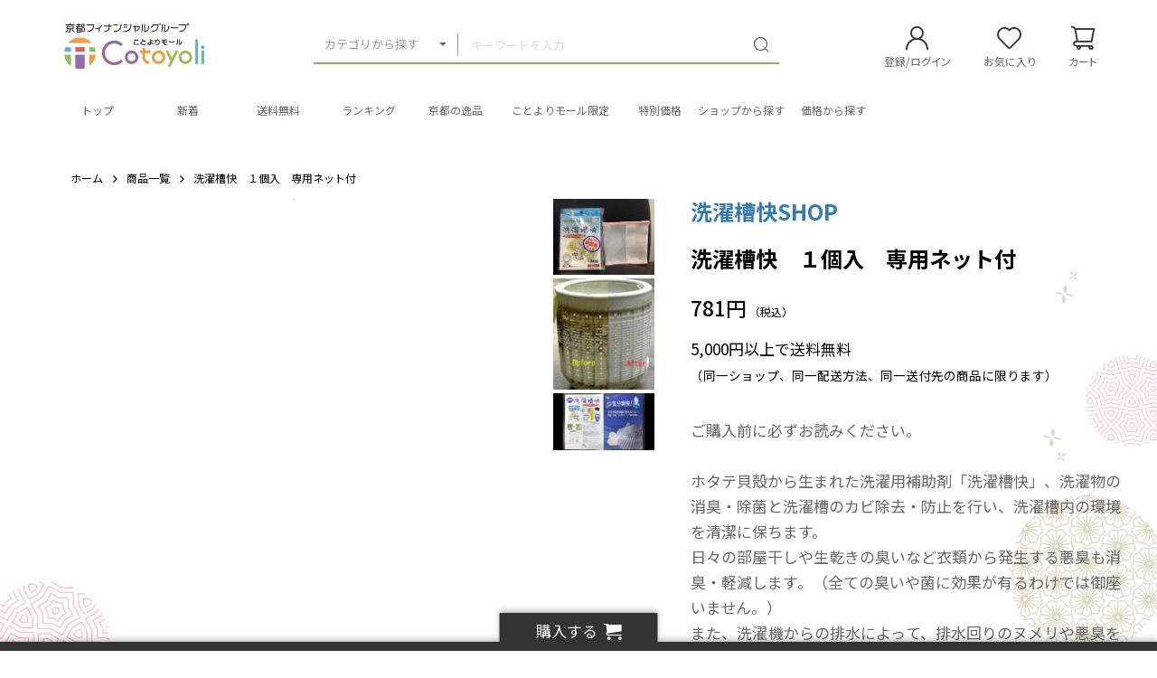

--- FILE ---
content_type: text/html; charset=UTF-8
request_url: https://www.kyotobank.co.jp/ecmall/products/detail/5859
body_size: 193570
content:
<!doctype html>
<html lang="ja">
<head prefix="og: http://ogp.me/ns# fb: http://ogp.me/ns/fb# product: http://ogp.me/ns/product#">
    <meta charset="utf-8">
    <meta name="viewport" content="width=device-width, initial-scale=1, shrink-to-fit=no">
    <meta name="eccube-csrf-token" content="AQSZQCRIx0dRWmPOldvKkiJ-0wNHS2rFkgujJTFotaA">
                <title>洗濯槽快　１個入　専用ネット付 / ことよりモール</title>
                                    <meta name="author" content="京都銀行">
                                <meta property="og:title" content="洗濯槽快　１個入　専用ネット付" />
    <meta property="og:image" content="https://www.kyotobank.co.jp/ecmall/html/upload/save_image/0708143014_668b7966ad927.jpeg" />
        <meta property="product:price:amount" content="781"/>
    <meta property="product:price:currency" content="JPY"/>
    <meta property="product:product_link" content="https://www.kyotobank.co.jp/ecmall/products/detail/5859"/>
    <meta property="product:retailer_title" content="ことよりモール"/>


<meta property="og:type" content="og:product"/>
<meta property="og:site_name" content="ことよりモール"/>
    <meta name="description" content="ご購入前に必ずお読みください。

ホタテ貝殻から生まれた洗濯用補助剤「洗濯槽快」、洗濯物の消臭・除菌と洗濯槽のカビ除去・防止を行い、洗濯槽内の環境を清潔に保ちます。
日々の部屋干しや生乾きの臭いなど衣類から発生する悪臭も消臭・軽減しま">
    <meta property="og:description" content="ご購入前に必ずお読みください。

ホタテ貝殻から生まれた洗濯用補助剤「洗濯槽快」、洗濯物の消臭・除菌と洗濯槽のカビ除去・防止を行い、洗濯槽内の環境を清潔に保ちます。
日々の部屋干しや生乾きの臭いなど衣類から発生する悪臭も消臭・軽減しま"/>
                <meta property="og:url" content="https://www.kyotobank.co.jp/ecmall/products/detail/5859"/>
    <link rel="canonical" href="https://www.kyotobank.co.jp/ecmall/products/detail/5859" />
    
                
    <link rel="icon" href="/ecmall/html/user_data/assets/img/common/favicon.ico">
    <link rel="stylesheet" href="https://stackpath.bootstrapcdn.com/bootstrap/3.4.1/css/bootstrap.min.css" integrity="sha384-HSMxcRTRxnN+Bdg0JdbxYKrThecOKuH5zCYotlSAcp1+c8xmyTe9GYg1l9a69psu" crossorigin="anonymous">
    <link rel="stylesheet" href="https://use.fontawesome.com/releases/v5.3.1/css/all.css" integrity="sha384-mzrmE5qonljUremFsqc01SB46JvROS7bZs3IO2EmfFsd15uHvIt+Y8vEf7N7fWAU" crossorigin="anonymous">
    <link rel="stylesheet" href="//cdn.jsdelivr.net/jquery.slick/1.6.0/slick.css">
    <link rel="stylesheet" href="/ecmall/html/template/dtJEIA4008/assets/css/style.css">

        <style>
        @font-face {
            font-family: 'jeiafont';
            src:
                url( "/ecmall/html/template/dtJEIA4008/assets/icon/jeiafont/fonts/jeiafont.ttf" ) format('truetype'),
                url( "/ecmall/html/template/dtJEIA4008/assets/icon/jeiafont/fonts/jeiafont.woff" ) format('woff'),
                url( "/ecmall/html/template/dtJEIA4008/assets/icon/jeiafont/fonts/jeiafont.svg#jeiafont" ) format('svg');
            font-weight: normal;
            font-style: normal;
            font-display: swap;
        }
    </style>

    <link rel="stylesheet" href="/ecmall/html/user_data/assets/css/swiper-bundle.min.css">

<style type="text/css">
.ec-productRole__tags .ec-productRole__tag {
  padding: 4px 8px;
  border: 1px solid #F12D56;
  border-radius: 1px;
  background: #fff;
  color: #F12D56;
  font-size: min(0.8rem, 12px);
}
.slick-initialized .slick-slide{
  display: flex;
  align-items: center;
  justify-content: center;
  aspect-ratio: 1 / 1;
  overflow: hidden;
}
.slick-slide img{
  max-width: 100%;
  max-height: 100%;
  object-fit: contain;
}
.drift-img{
  position: absolute;
  top: 50%;
  left: 50%;
  transform: translate(-50%, -50%); 
}
.delivery_free_amount_notice{
    margin:0!important;
}
#delivery-free-amount-notice{
    color:#000;
    margin:0;
    /*font-size: 0.933rem;*/
}
</style>
    <script src="https://code.jquery.com/jquery-3.6.0.min.js" integrity="sha256-/xUj+3OJU5yExlq6GSYGSHk7tPXikynS7ogEvDej/m4=" crossorigin="anonymous"></script>
    <script>
        $(function() {
            $.ajaxSetup({
                'headers': {
                    'ECCUBE-CSRF-TOKEN': $('meta[name="eccube-csrf-token"]').attr('content')
                }
            });
        });
    </script>
                    <!-- ▼shutto翻訳 -->
                            
<script src="https://d.shutto-translation.com/trans.js?id=76419"></script>

        <!-- ▲shutto翻訳 -->
    <!-- ▼Google Ecommerce Tag -->
                    <script>
    window.dataLayer = window.dataLayer || [];
        dataLayer.push({ecommerce: null});
        // GA4
        dataLayer.push({
            'event': 'view_item',
            'ecommerce': {
                'items': [{
                    'item_name': '洗濯槽快　１個入　専用ネット付',
                    'item_id': '5859',
                    'price': '781',
                    'affiliation': '洗濯槽快SHOP',
                    'quantity': '1'
                }]
            }
        });
    </script>


        <!-- ▲Google Ecommerce Tag -->
    <!-- ▼Google Tag Manager &lt;head&gt;内タグ -->
            <!-- Google Tag Manager -->
<script>(function(w,d,s,l,i){w[l]=w[l]||[];w[l].push({'gtm.start':
new Date().getTime(),event:'gtm.js'});var f=d.getElementsByTagName(s)[0],
j=d.createElement(s),dl=l!='dataLayer'?'&l='+l:'';j.async=true;j.src=
'https://www.googletagmanager.com/gtm.js?id='+i+dl;f.parentNode.insertBefore(j,f);
})(window,document,'script','dataLayer','GTM-56496RC');</script>
<!--// Google Tag Manager -->
        <!-- ▲Google Tag Manager &lt;head&gt;内タグ -->

                    <link rel="stylesheet" href="/ecmall/html/user_data/assets/css/customize.css?ver=20240919">
</head>
<body id="page_product_detail" class="product_page">

        <!-- ▼Google Tag Manager &lt;body&gt;内タグ -->
            <!-- Google Tag Manager (noscript) -->
<noscript><iframe src="https://www.googletagmanager.com/ns.html?id=GTM-56496RC"
height="0" width="0" style="display:none;visibility:hidden"></iframe></noscript>
<!-- End Google Tag Manager (noscript) -->
        <!-- ▲Google Tag Manager &lt;body&gt;内タグ -->
    <!-- ▼BuyeeConnect -->
            <script id="gc-script" type="text/javascript" charset="utf-8" 
src="https://connect.gdxtag.com/235a855f6d892752a864d668b381f514fcc0c70c7d125c28971c62b5fbe55fa1/main.js" 
defer></script>

        <!-- ▲BuyeeConnect -->



<div class="ec-layoutRole">
                <div class="ec-layoutRole__header">
                <!-- ▼ヘッダー(商品検索・ログインナビ・カート) -->
            <style>
    .ec-cartNavi .ec-cartNavi__badge{
        top:15px;
        right: -5px;
    }
    @media only screen and (max-width: 767px){
    .ec-cartNavi .ec-cartNavi__badge{
        top:0px;
        right: 0px;
    }
    }
</style>


<div class="ec-headerRole">

    <!-- ▼ ヘッダー左枠 ▼ -->
    <div class="ec-headerRole__left">

                <div class="ec-drawerButton">
            <span class="burger active"><span>メニュー</span></span>
        </div>

                <div class="ec-headerTitle">
            <a href="https://www.kyotobank.co.jp/ecmall/">
                                <img src="/ecmall/html/user_data/assets/img/common/logo.svg" alt="ことよりモール">
            </a>
        </div>

    </div>
    <!-- ▲ ヘッダー左枠 ▲ -->

    <!-- ▼ ヘッダー中央枠 ▼ -->
    <div class="ec-headerRole__center">

                
<style>
    /* デフォルトの矢印を削除する */
summary {
	display: block;
}

summary::-webkit-details-marker {
	display: none;
}

.ec-headerSearch__categoryPopup .ec-drawerMenu__item .ec-drawerMenu__itemText {
	position: relative;
	padding-left: 25px;
	display: flex;
    justify-content: space-between;
    align-items: center;
    width: 100%;
    padding: 10px 20px;
    color: #333;
    /*background-color: #e3ddcb;*/
    font-size: 13px;
    font-weight: 500;
    text-decoration: none;
    cursor: pointer;
}
.ec-headerSearch__categoryPopup .ec-drawerMenu__item > a::after{
    content: "\e917";
    position: inherit;
    display: inherit;
    width: auto;
    height: auto;
    top: inherit;
    right: 18px;
    color: #AC9D6A;
    font-family: 'cotoyoli-font';
    font-size: 25px;
    line-height: 1;
    transition: all 0.2s;
}

/*
.ec-headerSearch__categoryPopup .ec-drawerMenu__item .ec-drawerMenu__itemText:after {
    position: absolute;
    content: '>';
    width: 13px;
    height: 13px;
    border-top: solid 1px #333;
    border-right: solid 1px #333;
    right: 20px;
    color: #e3ddcb;
    margin-top: -1px;
}
*/
/* アコーディオンのタイトル 共通設定 */
.details-summary {
	position: relative;
	padding-left: 25px;
	display: flex;
    justify-content: space-between;
    align-items: center;
    width: 100%;
    padding: 10px 20px;
    color: #333;
    background-color: #e3ddcb;
    font-size: 13px;
    font-weight: 500;
    text-decoration: none;
    cursor: pointer;
}

/* 1つ目のアコーディオンのタイトル CSSのみでカスタマイズ */
.icon-arrow {
	&:before {
		position: absolute;
		content: '';
		width: 15px;
		height: 15px;
        color: #333;
		right: 20px;
		margin-top: -7px;
	}
	&:after {
		position: absolute;
		content: '';
		width: 13px;
		height: 13px;
		border-top: solid 1px #333;
		border-right: solid 1px #333;
		right: 20px;
		transform: rotate(135deg);
		margin-top: -1px;
	}
}
/* 1つ目のアコーディオンのタイトル オープン時 */
.details[open] .icon-arrow {
	&:after {
		transform: rotate(315deg);
		top: 50%;
		right: 25px;
	}
}
[class^="icon-"], [class*=" icon-"] {
  /* use !important to prevent issues with browser extensions that change fonts */
  font-family: 'cotoyoli-font' !important;
  font-style: normal;
  font-weight: normal;
  font-variant: normal;
  text-transform: none;
  line-height: 1;
  /* Better Font Rendering =========== */
  -webkit-font-smoothing: antialiased;
  -moz-osx-font-smoothing: grayscale;
}
.icon-f:before{
    display: inline-block;
    color: #8a6d3b;
    font-size: large;
    padding-right: 10px;
    width: 15px;
    height: 15px;
    margin-right: 10px;
    background-size: contain;
    vertical-align: sub;
}
/* 個別にアイコンを指定する場合
   background:urlのアドレスに画像ファイルの配置が必要
.sp-icon-1001:before {
  content: '';
  display: inline-block;
  width: 15px;
  height: 15px;
  margin-right: 10px;
  background:url(/ecmall/html/user_data/assets/img/common/kotoyori_icon.png);
  background-size: contain;
  vertical-align: sub;
}
.sp-icon-1008:before {
  content: '';
  display: inline-block;
  width: 15px;
  height: 15px;
  margin-right: 10px;
  background:url(/ecmall/html/user_data/assets/img/common/xxxxxxxxx.png);
  background-size: contain;
  vertical-align: sub;
}
*/
</style>

<!-- Block/search_product.twig -->

<div class="ec-headerMenu__item ec-headerSearch">
                    
                    
        <div class="ec-headerSearch__body">
        <form method="get" class="searchform" action="/ecmall/products/list">
            <div class="ec-headerSearch__wrap">
                <div class="ec-headerSearch__category">
                    <div class="ec-select has-popup">
                                                <label class="select_ui" for="categorySearch">カテゴリから探す</label>
                        <input type="checkbox" id="categorySearch">

                                                <div class="ec-headerSearch__categoryPopup">
                            <div class="ec-drawerMenu__item">
                                <a href="https://www.kyotobank.co.jp/ecmall/products/list">
                                    <span class="ec-drawerMenu__itemText">全ての商品を見る</span>
                                </a>
                            </div>
                                                        <ul class="parent">
                                <details open class="details">
                                    <summary class="details-summary icon-arrow">テーマ・目的から探す</summary>
                                                                                <li>
        <label for="categoryNavAnchor_1001" onclick="">
            <a href="https://www.kyotobank.co.jp/ecmall/products/list?category_id=1001">
                <i class="categorySearch__itemIcon cotoyoli-font icon-f icon-1001"></i><span>ことよりモール限定</span>
            </a>
        </label>
    </li>
    
                                                                                <li>
        <label for="categoryNavAnchor_1003" onclick="">
            <a href="https://www.kyotobank.co.jp/ecmall/products/list?category_id=1003">
                <i class="categorySearch__itemIcon cotoyoli-font icon-f icon-1003"></i><span>京都の逸品</span>
            </a>
        </label>
    </li>
    
                                                                                <li>
        <label for="categoryNavAnchor_1007" onclick="">
            <a href="https://www.kyotobank.co.jp/ecmall/products/list?category_id=1007">
                <i class="categorySearch__itemIcon cotoyoli-font icon-f icon-1007"></i><span>期間限定</span>
            </a>
        </label>
    </li>
    
                                                                                <li>
        <label for="categoryNavAnchor_1002" onclick="">
            <a href="https://www.kyotobank.co.jp/ecmall/products/list?category_id=1002">
                <i class="categorySearch__itemIcon cotoyoli-font icon-f icon-1002"></i><span>特別価格</span>
            </a>
        </label>
    </li>
    
                                                                                <li>
        <label for="categoryNavAnchor_1004" onclick="">
            <a href="https://www.kyotobank.co.jp/ecmall/products/list?category_id=1004">
                <i class="categorySearch__itemIcon cotoyoli-font icon-f icon-1004"></i><span>ギフト・手土産</span>
            </a>
        </label>
    </li>
    
                                                                                <li>
        <label for="categoryNavAnchor_1005" onclick="">
            <a href="https://www.kyotobank.co.jp/ecmall/products/list?category_id=1005">
                <i class="categorySearch__itemIcon cotoyoli-font icon-f icon-1005"></i><span>環境に優しい</span>
            </a>
        </label>
    </li>
    
                                                                                <li>
        <label for="categoryNavAnchor_1006" onclick="">
            <a href="https://www.kyotobank.co.jp/ecmall/products/list?category_id=1006">
                <i class="categorySearch__itemIcon cotoyoli-font icon-f icon-1006"></i><span>事業者向け商品</span>
            </a>
        </label>
    </li>
    
                                                                </details>
                            </ul>    
                            <ul class="parent">
                                <details open class="details">
                                    <summary class="details-summary icon-arrow">カテゴリから探す</summary>
                                                                                <li class="has-category">
        <input type="checkbox" id="categoryNavAnchor_38">
        <label for="categoryNavAnchor_38" onclick="" class="spa_cat">
            <i class="categorySearch__itemIcon cotoyoli-font icon-f icon-38"></i><span>グルメ</span>
        </label>

        <ul class="child">
            <li>
                <label for="categoryNavChileAnchor_38" onclick="">
                    <a href="https://www.kyotobank.co.jp/ecmall/products/list?category_id=38">
                        <i class="categorySearch__itemIcon">グルメTOP</i>
                    </a>
                </label>
            </li>
                                    <li>
        <label for="categoryNavAnchor_82" onclick="">
            <a href="https://www.kyotobank.co.jp/ecmall/products/list?category_id=82">
                <i class="categorySearch__itemIcon cotoyoli-font icon-f icon-82"></i><span>お米</span>
            </a>
        </label>
    </li>
    
                                    <li>
        <label for="categoryNavAnchor_202" onclick="">
            <a href="https://www.kyotobank.co.jp/ecmall/products/list?category_id=202">
                <i class="categorySearch__itemIcon cotoyoli-font icon-f icon-202"></i><span>お寿司・お弁当・丼もの</span>
            </a>
        </label>
    </li>
    
                                    <li>
        <label for="categoryNavAnchor_201" onclick="">
            <a href="https://www.kyotobank.co.jp/ecmall/products/list?category_id=201">
                <i class="categorySearch__itemIcon cotoyoli-font icon-f icon-201"></i><span>パン</span>
            </a>
        </label>
    </li>
    
                                    <li>
        <label for="categoryNavAnchor_44" onclick="">
            <a href="https://www.kyotobank.co.jp/ecmall/products/list?category_id=44">
                <i class="categorySearch__itemIcon cotoyoli-font icon-f icon-44"></i><span>麺類</span>
            </a>
        </label>
    </li>
    
                                    <li>
        <label for="categoryNavAnchor_53" onclick="">
            <a href="https://www.kyotobank.co.jp/ecmall/products/list?category_id=53">
                <i class="categorySearch__itemIcon cotoyoli-font icon-f icon-53"></i><span>精肉</span>
            </a>
        </label>
    </li>
    
                                    <li>
        <label for="categoryNavAnchor_54" onclick="">
            <a href="https://www.kyotobank.co.jp/ecmall/products/list?category_id=54">
                <i class="categorySearch__itemIcon cotoyoli-font icon-f icon-54"></i><span>肉加工品</span>
            </a>
        </label>
    </li>
    
                                    <li>
        <label for="categoryNavAnchor_55" onclick="">
            <a href="https://www.kyotobank.co.jp/ecmall/products/list?category_id=55">
                <i class="categorySearch__itemIcon cotoyoli-font icon-f icon-55"></i><span>魚介・水産物加工品</span>
            </a>
        </label>
    </li>
    
                                    <li>
        <label for="categoryNavAnchor_203" onclick="">
            <a href="https://www.kyotobank.co.jp/ecmall/products/list?category_id=203">
                <i class="categorySearch__itemIcon cotoyoli-font icon-f icon-203"></i><span>お鍋</span>
            </a>
        </label>
    </li>
    
                                    <li>
        <label for="categoryNavAnchor_43" onclick="">
            <a href="https://www.kyotobank.co.jp/ecmall/products/list?category_id=43">
                <i class="categorySearch__itemIcon cotoyoli-font icon-f icon-43"></i><span>お惣菜</span>
            </a>
        </label>
    </li>
    
                                    <li>
        <label for="categoryNavAnchor_223" onclick="">
            <a href="https://www.kyotobank.co.jp/ecmall/products/list?category_id=223">
                <i class="categorySearch__itemIcon cotoyoli-font icon-f icon-223"></i><span>ご飯のお供・おつまみ</span>
            </a>
        </label>
    </li>
    
                                    <li>
        <label for="categoryNavAnchor_51" onclick="">
            <a href="https://www.kyotobank.co.jp/ecmall/products/list?category_id=51">
                <i class="categorySearch__itemIcon cotoyoli-font icon-f icon-51"></i><span>お漬物</span>
            </a>
        </label>
    </li>
    
                                    <li>
        <label for="categoryNavAnchor_49" onclick="">
            <a href="https://www.kyotobank.co.jp/ecmall/products/list?category_id=49">
                <i class="categorySearch__itemIcon cotoyoli-font icon-f icon-49"></i><span>レトルト・インスタント食品</span>
            </a>
        </label>
    </li>
    
                                    <li>
        <label for="categoryNavAnchor_50" onclick="">
            <a href="https://www.kyotobank.co.jp/ecmall/products/list?category_id=50">
                <i class="categorySearch__itemIcon cotoyoli-font icon-f icon-50"></i><span>醤油・ポン酢・調味料</span>
            </a>
        </label>
    </li>
    
                                    <li>
        <label for="categoryNavAnchor_224" onclick="">
            <a href="https://www.kyotobank.co.jp/ecmall/products/list?category_id=224">
                <i class="categorySearch__itemIcon cotoyoli-font icon-f icon-224"></i><span>スープ・お出汁</span>
            </a>
        </label>
    </li>
    
                                    <li>
        <label for="categoryNavAnchor_45" onclick="">
            <a href="https://www.kyotobank.co.jp/ecmall/products/list?category_id=45">
                <i class="categorySearch__itemIcon cotoyoli-font icon-f icon-45"></i><span>ジャム・はちみつ</span>
            </a>
        </label>
    </li>
    
                                    <li>
        <label for="categoryNavAnchor_78" onclick="">
            <a href="https://www.kyotobank.co.jp/ecmall/products/list?category_id=78">
                <i class="categorySearch__itemIcon cotoyoli-font icon-f icon-78"></i><span>野菜・果物</span>
            </a>
        </label>
    </li>
    
                                    <li>
        <label for="categoryNavAnchor_81" onclick="">
            <a href="https://www.kyotobank.co.jp/ecmall/products/list?category_id=81">
                <i class="categorySearch__itemIcon cotoyoli-font icon-f icon-81"></i><span>お茶</span>
            </a>
        </label>
    </li>
    
                                    <li>
        <label for="categoryNavAnchor_88" onclick="">
            <a href="https://www.kyotobank.co.jp/ecmall/products/list?category_id=88">
                <i class="categorySearch__itemIcon cotoyoli-font icon-f icon-88"></i><span>日本酒・焼酎</span>
            </a>
        </label>
    </li>
    
                                    <li>
        <label for="categoryNavAnchor_2003" onclick="">
            <a href="https://www.kyotobank.co.jp/ecmall/products/list?category_id=2003">
                <i class="categorySearch__itemIcon cotoyoli-font icon-f icon-2003"></i><span>地ビール・洋酒</span>
            </a>
        </label>
    </li>
    
                                    <li>
        <label for="categoryNavAnchor_57" onclick="">
            <a href="https://www.kyotobank.co.jp/ecmall/products/list?category_id=57">
                <i class="categorySearch__itemIcon cotoyoli-font icon-f icon-57"></i><span>珈琲・ジュース・その他飲料</span>
            </a>
        </label>
    </li>
    
                                    <li>
        <label for="categoryNavAnchor_225" onclick="">
            <a href="https://www.kyotobank.co.jp/ecmall/products/list?category_id=225">
                <i class="categorySearch__itemIcon cotoyoli-font icon-f icon-225"></i><span>健康食品</span>
            </a>
        </label>
    </li>
    
                                    <li>
        <label for="categoryNavAnchor_204" onclick="">
            <a href="https://www.kyotobank.co.jp/ecmall/products/list?category_id=204">
                <i class="categorySearch__itemIcon cotoyoli-font icon-f icon-204"></i><span>その他</span>
            </a>
        </label>
    </li>
    
                    </ul>
    </li>
    
                                                                                <li class="has-category">
        <input type="checkbox" id="categoryNavAnchor_15">
        <label for="categoryNavAnchor_15" onclick="" class="spa_cat">
            <i class="categorySearch__itemIcon cotoyoli-font icon-f icon-15"></i><span>スイーツ・お菓子</span>
        </label>

        <ul class="child">
            <li>
                <label for="categoryNavChileAnchor_15" onclick="">
                    <a href="https://www.kyotobank.co.jp/ecmall/products/list?category_id=15">
                        <i class="categorySearch__itemIcon">スイーツ・お菓子TOP</i>
                    </a>
                </label>
            </li>
                                    <li>
        <label for="categoryNavAnchor_27" onclick="">
            <a href="https://www.kyotobank.co.jp/ecmall/products/list?category_id=27">
                <i class="categorySearch__itemIcon cotoyoli-font icon-f icon-27"></i><span>焼き菓子・クッキー</span>
            </a>
        </label>
    </li>
    
                                    <li>
        <label for="categoryNavAnchor_205" onclick="">
            <a href="https://www.kyotobank.co.jp/ecmall/products/list?category_id=205">
                <i class="categorySearch__itemIcon cotoyoli-font icon-f icon-205"></i><span>チョコレート</span>
            </a>
        </label>
    </li>
    
                                    <li>
        <label for="categoryNavAnchor_206" onclick="">
            <a href="https://www.kyotobank.co.jp/ecmall/products/list?category_id=206">
                <i class="categorySearch__itemIcon cotoyoli-font icon-f icon-206"></i><span>ケーキ・プリン</span>
            </a>
        </label>
    </li>
    
                                    <li>
        <label for="categoryNavAnchor_207" onclick="">
            <a href="https://www.kyotobank.co.jp/ecmall/products/list?category_id=207">
                <i class="categorySearch__itemIcon cotoyoli-font icon-f icon-207"></i><span>アイス・ジェラート</span>
            </a>
        </label>
    </li>
    
                                    <li>
        <label for="categoryNavAnchor_29" onclick="">
            <a href="https://www.kyotobank.co.jp/ecmall/products/list?category_id=29">
                <i class="categorySearch__itemIcon cotoyoli-font icon-f icon-29"></i><span>和菓子</span>
            </a>
        </label>
    </li>
    
                                    <li>
        <label for="categoryNavAnchor_30" onclick="">
            <a href="https://www.kyotobank.co.jp/ecmall/products/list?category_id=30">
                <i class="categorySearch__itemIcon cotoyoli-font icon-f icon-30"></i><span>せんべい・米菓</span>
            </a>
        </label>
    </li>
    
                                    <li>
        <label for="categoryNavAnchor_208" onclick="">
            <a href="https://www.kyotobank.co.jp/ecmall/products/list?category_id=208">
                <i class="categorySearch__itemIcon cotoyoli-font icon-f icon-208"></i><span>その他</span>
            </a>
        </label>
    </li>
    
                    </ul>
    </li>
    
                                                                                <li class="has-category">
        <input type="checkbox" id="categoryNavAnchor_59">
        <label for="categoryNavAnchor_59" onclick="" class="spa_cat">
            <i class="categorySearch__itemIcon cotoyoli-font icon-f icon-59"></i><span>日用品・生活用品</span>
        </label>

        <ul class="child">
            <li>
                <label for="categoryNavChileAnchor_59" onclick="">
                    <a href="https://www.kyotobank.co.jp/ecmall/products/list?category_id=59">
                        <i class="categorySearch__itemIcon">日用品・生活用品TOP</i>
                    </a>
                </label>
            </li>
                                    <li>
        <label for="categoryNavAnchor_209" onclick="">
            <a href="https://www.kyotobank.co.jp/ecmall/products/list?category_id=209">
                <i class="categorySearch__itemIcon cotoyoli-font icon-f icon-209"></i><span>食器・グラス</span>
            </a>
        </label>
    </li>
    
                                    <li>
        <label for="categoryNavAnchor_226" onclick="">
            <a href="https://www.kyotobank.co.jp/ecmall/products/list?category_id=226">
                <i class="categorySearch__itemIcon cotoyoli-font icon-f icon-226"></i><span>キッチン用品</span>
            </a>
        </label>
    </li>
    
                                    <li>
        <label for="categoryNavAnchor_227" onclick="">
            <a href="https://www.kyotobank.co.jp/ecmall/products/list?category_id=227">
                <i class="categorySearch__itemIcon cotoyoli-font icon-f icon-227"></i><span>インテリア・家具</span>
            </a>
        </label>
    </li>
    
                                    <li>
        <label for="categoryNavAnchor_80" onclick="">
            <a href="https://www.kyotobank.co.jp/ecmall/products/list?category_id=80">
                <i class="categorySearch__itemIcon cotoyoli-font icon-f icon-80"></i><span>花・植物・園芸</span>
            </a>
        </label>
    </li>
    
                                    <li>
        <label for="categoryNavAnchor_66" onclick="">
            <a href="https://www.kyotobank.co.jp/ecmall/products/list?category_id=66">
                <i class="categorySearch__itemIcon cotoyoli-font icon-f icon-66"></i><span>寝具・タオル</span>
            </a>
        </label>
    </li>
    
                                    <li>
        <label for="categoryNavAnchor_61" onclick="">
            <a href="https://www.kyotobank.co.jp/ecmall/products/list?category_id=61">
                <i class="categorySearch__itemIcon cotoyoli-font icon-f icon-61"></i><span>日用消耗品</span>
            </a>
        </label>
    </li>
    
                                    <li>
        <label for="categoryNavAnchor_65" onclick="">
            <a href="https://www.kyotobank.co.jp/ecmall/products/list?category_id=65">
                <i class="categorySearch__itemIcon cotoyoli-font icon-f icon-65"></i><span>シャンプー・リンス・石鹸</span>
            </a>
        </label>
    </li>
    
                                    <li>
        <label for="categoryNavAnchor_228" onclick="">
            <a href="https://www.kyotobank.co.jp/ecmall/products/list?category_id=228">
                <i class="categorySearch__itemIcon cotoyoli-font icon-f icon-228"></i><span>消臭・除菌・マスク</span>
            </a>
        </label>
    </li>
    
                                    <li>
        <label for="categoryNavAnchor_210" onclick="">
            <a href="https://www.kyotobank.co.jp/ecmall/products/list?category_id=210">
                <i class="categorySearch__itemIcon cotoyoli-font icon-f icon-210"></i><span>生活家電</span>
            </a>
        </label>
    </li>
    
                                    <li>
        <label for="categoryNavAnchor_71" onclick="">
            <a href="https://www.kyotobank.co.jp/ecmall/products/list?category_id=71">
                <i class="categorySearch__itemIcon cotoyoli-font icon-f icon-71"></i><span>防災グッズ・非常用品</span>
            </a>
        </label>
    </li>
    
                                    <li>
        <label for="categoryNavAnchor_35" onclick="">
            <a href="https://www.kyotobank.co.jp/ecmall/products/list?category_id=35">
                <i class="categorySearch__itemIcon cotoyoli-font icon-f icon-35"></i><span>アウトドア</span>
            </a>
        </label>
    </li>
    
                                    <li>
        <label for="categoryNavAnchor_2029" onclick="">
            <a href="https://www.kyotobank.co.jp/ecmall/products/list?category_id=2029">
                <i class="categorySearch__itemIcon cotoyoli-font icon-f icon-2029"></i><span>スポーツ</span>
            </a>
        </label>
    </li>
    
                                    <li>
        <label for="categoryNavAnchor_72" onclick="">
            <a href="https://www.kyotobank.co.jp/ecmall/products/list?category_id=72">
                <i class="categorySearch__itemIcon cotoyoli-font icon-f icon-72"></i><span>ペット用品</span>
            </a>
        </label>
    </li>
    
                                    <li>
        <label for="categoryNavAnchor_32" onclick="">
            <a href="https://www.kyotobank.co.jp/ecmall/products/list?category_id=32">
                <i class="categorySearch__itemIcon cotoyoli-font icon-f icon-32"></i><span>文房具・玩具・書籍</span>
            </a>
        </label>
    </li>
    
                                    <li>
        <label for="categoryNavAnchor_211" onclick="">
            <a href="https://www.kyotobank.co.jp/ecmall/products/list?category_id=211">
                <i class="categorySearch__itemIcon cotoyoli-font icon-f icon-211"></i><span>その他</span>
            </a>
        </label>
    </li>
    
                    </ul>
    </li>
    
                                                                                <li class="has-category">
        <input type="checkbox" id="categoryNavAnchor_87">
        <label for="categoryNavAnchor_87" onclick="" class="spa_cat">
            <i class="categorySearch__itemIcon cotoyoli-font icon-f icon-87"></i><span>美容・健康</span>
        </label>

        <ul class="child">
            <li>
                <label for="categoryNavChileAnchor_87" onclick="">
                    <a href="https://www.kyotobank.co.jp/ecmall/products/list?category_id=87">
                        <i class="categorySearch__itemIcon">美容・健康TOP</i>
                    </a>
                </label>
            </li>
                                    <li>
        <label for="categoryNavAnchor_37" onclick="">
            <a href="https://www.kyotobank.co.jp/ecmall/products/list?category_id=37">
                <i class="categorySearch__itemIcon cotoyoli-font icon-f icon-37"></i><span>メイク・スキンケア</span>
            </a>
        </label>
    </li>
    
                                    <li>
        <label for="categoryNavAnchor_212" onclick="">
            <a href="https://www.kyotobank.co.jp/ecmall/products/list?category_id=212">
                <i class="categorySearch__itemIcon cotoyoli-font icon-f icon-212"></i><span>メイク道具・グッズ</span>
            </a>
        </label>
    </li>
    
                                    <li>
        <label for="categoryNavAnchor_214" onclick="">
            <a href="https://www.kyotobank.co.jp/ecmall/products/list?category_id=214">
                <i class="categorySearch__itemIcon cotoyoli-font icon-f icon-214"></i><span>香水・フレグランス</span>
            </a>
        </label>
    </li>
    
                                    <li>
        <label for="categoryNavAnchor_213" onclick="">
            <a href="https://www.kyotobank.co.jp/ecmall/products/list?category_id=213">
                <i class="categorySearch__itemIcon cotoyoli-font icon-f icon-213"></i><span>健康・美容グッズ</span>
            </a>
        </label>
    </li>
    
                                    <li>
        <label for="categoryNavAnchor_97" onclick="">
            <a href="https://www.kyotobank.co.jp/ecmall/products/list?category_id=97">
                <i class="categorySearch__itemIcon cotoyoli-font icon-f icon-97"></i><span>健康食品・サプリメント</span>
            </a>
        </label>
    </li>
    
                                    <li>
        <label for="categoryNavAnchor_98" onclick="">
            <a href="https://www.kyotobank.co.jp/ecmall/products/list?category_id=98">
                <i class="categorySearch__itemIcon cotoyoli-font icon-f icon-98"></i><span>医薬品・医薬部外品</span>
            </a>
        </label>
    </li>
    
                                    <li>
        <label for="categoryNavAnchor_215" onclick="">
            <a href="https://www.kyotobank.co.jp/ecmall/products/list?category_id=215">
                <i class="categorySearch__itemIcon cotoyoli-font icon-f icon-215"></i><span>その他</span>
            </a>
        </label>
    </li>
    
                    </ul>
    </li>
    
                                                                                <li class="has-category">
        <input type="checkbox" id="categoryNavAnchor_17">
        <label for="categoryNavAnchor_17" onclick="" class="spa_cat">
            <i class="categorySearch__itemIcon cotoyoli-font icon-f icon-17"></i><span>ファッション</span>
        </label>

        <ul class="child">
            <li>
                <label for="categoryNavChileAnchor_17" onclick="">
                    <a href="https://www.kyotobank.co.jp/ecmall/products/list?category_id=17">
                        <i class="categorySearch__itemIcon">ファッションTOP</i>
                    </a>
                </label>
            </li>
                                    <li>
        <label for="categoryNavAnchor_217" onclick="">
            <a href="https://www.kyotobank.co.jp/ecmall/products/list?category_id=217">
                <i class="categorySearch__itemIcon cotoyoli-font icon-f icon-217"></i><span>バッグ・ポーチ</span>
            </a>
        </label>
    </li>
    
                                    <li>
        <label for="categoryNavAnchor_219" onclick="">
            <a href="https://www.kyotobank.co.jp/ecmall/products/list?category_id=219">
                <i class="categorySearch__itemIcon cotoyoli-font icon-f icon-219"></i><span>財布・ケース</span>
            </a>
        </label>
    </li>
    
                                    <li>
        <label for="categoryNavAnchor_220" onclick="">
            <a href="https://www.kyotobank.co.jp/ecmall/products/list?category_id=220">
                <i class="categorySearch__itemIcon cotoyoli-font icon-f icon-220"></i><span>アクセサリー</span>
            </a>
        </label>
    </li>
    
                                    <li>
        <label for="categoryNavAnchor_69" onclick="">
            <a href="https://www.kyotobank.co.jp/ecmall/products/list?category_id=69">
                <i class="categorySearch__itemIcon cotoyoli-font icon-f icon-69"></i><span>工芸品・絵画</span>
            </a>
        </label>
    </li>
    
                                    <li>
        <label for="categoryNavAnchor_216" onclick="">
            <a href="https://www.kyotobank.co.jp/ecmall/products/list?category_id=216">
                <i class="categorySearch__itemIcon cotoyoli-font icon-f icon-216"></i><span>ウェア・肌着</span>
            </a>
        </label>
    </li>
    
                                    <li>
        <label for="categoryNavAnchor_218" onclick="">
            <a href="https://www.kyotobank.co.jp/ecmall/products/list?category_id=218">
                <i class="categorySearch__itemIcon cotoyoli-font icon-f icon-218"></i><span>靴・靴下</span>
            </a>
        </label>
    </li>
    
                                    <li>
        <label for="categoryNavAnchor_222" onclick="">
            <a href="https://www.kyotobank.co.jp/ecmall/products/list?category_id=222">
                <i class="categorySearch__itemIcon cotoyoli-font icon-f icon-222"></i><span>その他</span>
            </a>
        </label>
    </li>
    
                    </ul>
    </li>
    
                                                                                <li class="has-category">
        <input type="checkbox" id="categoryNavAnchor_73">
        <label for="categoryNavAnchor_73" onclick="" class="spa_cat">
            <i class="categorySearch__itemIcon cotoyoli-font icon-f icon-73"></i><span>宿泊・体験</span>
        </label>

        <ul class="child">
            <li>
                <label for="categoryNavChileAnchor_73" onclick="">
                    <a href="https://www.kyotobank.co.jp/ecmall/products/list?category_id=73">
                        <i class="categorySearch__itemIcon">宿泊・体験TOP</i>
                    </a>
                </label>
            </li>
                                    <li>
        <label for="categoryNavAnchor_75" onclick="">
            <a href="https://www.kyotobank.co.jp/ecmall/products/list?category_id=75">
                <i class="categorySearch__itemIcon cotoyoli-font icon-f icon-75"></i><span>体験</span>
            </a>
        </label>
    </li>
    
                                    <li>
        <label for="categoryNavAnchor_74" onclick="">
            <a href="https://www.kyotobank.co.jp/ecmall/products/list?category_id=74">
                <i class="categorySearch__itemIcon cotoyoli-font icon-f icon-74"></i><span>宿泊・レジャー</span>
            </a>
        </label>
    </li>
    
                                    <li>
        <label for="categoryNavAnchor_42" onclick="">
            <a href="https://www.kyotobank.co.jp/ecmall/products/list?category_id=42">
                <i class="categorySearch__itemIcon cotoyoli-font icon-f icon-42"></i><span>レストラン・食事</span>
            </a>
        </label>
    </li>
    
                    </ul>
    </li>
    
                                                                </details>
                            </ul>
                        </div>
                    </div>
                </div>
                
                <div class="ec-headerSearch__keyword">
                    <div class="ec-input">
                        <input type="search" name="name" maxlength="50" class="search-name" placeholder="キーワードを入力" />
                        <button class="ec-headerSearch__keywordBtn" type="submit">
                            <i class="cotoyoli-font icon-search"></i>
                        </button>
                    </div>
                </div>

            </div>
        </form>
    </div>
</div>



    </div>
    <!-- ▲ ヘッダー中央枠 ▲ -->

    <!-- ▼ ヘッダー右枠 ▼ -->
    <div class="ec-headerRole__right">

                <div class="ec-headerMenu">

        
            <div class="ec-headerMenu__item has-popup">
                <label for="headerMenu__entry">
                    <i class="ec-headerMenu__itemIcon cotoyoli-font icon-user"></i>
                    <span class="ec-headerMenu__itemText">登録/ログイン</span>
                </label>
                <input type="checkbox" id="headerMenu__entry">
                                <div class="ec-headerMenu__itemPopup">
                    <a href="https://www.kyotobank.co.jp/ecmall/entry"><span>会員登録</span></a>
                    <a href="https://www.kyotobank.co.jp/ecmall/mypage/login"><span>ログイン</span></a>
                </div>
            </div>

        
                                    <div class="ec-headerMenu__item">
                <a href="https://www.kyotobank.co.jp/ecmall/mypage/favorite">
                    <i class="ec-headerMenu__itemIcon cotoyoli-font icon-heart"></i>
                    <span class="ec-headerMenu__itemText">お気に入り</span>
                </a>
            </div>
            
                        <div class="ec-headerMenu__item ec-cartNavi">
                <a href="https://www.kyotobank.co.jp/ecmall/cart">
                    <i class="ec-headerMenu__itemIcon cotoyoli-font icon-cart"></i>
                                        <span class="ec-headerMenu__itemText">カート</span>
                </a>
                <div class="ec-cartNavi__detail">
                    
<!-- Block/cart.twig -->
<style>
@media only screen and (max-width: 768px){
    .ec-productItemRole__shopName{
        padding-bottom: 1em;
        line-height: 1em;
    }

 

    }
    .ec-cartNaviIsset .ec-cartNaviIsset__cartContentTitle{
        line-height: 1em;
    }
}
</style>


<div class="ec-cartNavi__body">
    <div class="ec-cartNaviWrap">
        <div class="ec-cartNaviNull">
            <div class="ec-cartNaviNull__message">
                <p>現在カート内に商品はございません。</p>
            </div>
        </div>
    </div>
</div>
                </div>
            </div>
        </div>

    </div>
    <!-- ▲ ヘッダー右枠 ▲ -->

    <!-- ▼ ヘッダー下段 ▼ -->
    <div class="ec-headerRole__bottom">
        <div class="ec-headerNavigation">
            <div class="ec-headerMenu__item  "><a href="https://www.kyotobank.co.jp/ecmall/"><span class="ec-headerMenu__itemText">トップ</span></a></div>
            <div class="ec-headerMenu__item "><a href="https://www.kyotobank.co.jp/ecmall/products/list?category_id=89"><span class="ec-headerMenu__itemText">新着</span></a></div>
            <div class="ec-headerMenu__item "><a href="https://www.kyotobank.co.jp/ecmall/products/list?category_id=90"><span class="ec-headerMenu__itemText">送料無料</span></a></div>
            <div class="ec-headerMenu__item"><a href="https://www.kyotobank.co.jp/ecmall/#ranking"><span class="ec-headerMenu__itemText">ランキング</span></a></div>         
            <div class="ec-headerMenu__item hidden_mobile "><a href="https://www.kyotobank.co.jp/ecmall/products/list?category_id=1003"><span class="ec-headerMenu__itemText">京都の逸品</span></a></div>
            <div class="ec-headerMenu__item hidden_mobile "><a href="https://www.kyotobank.co.jp/ecmall/products/list?category_id=1001"><span class="ec-headerMenu__itemText">ことよりモール限定</span></a></div>
            <div class="ec-headerMenu__item hidden_mobile "><a href="https://www.kyotobank.co.jp/ecmall/products/list?category_id=1002"><span class="ec-headerMenu__itemText">特別価格</span></a></div>
                        <div class="ec-headerMenu__item "><a href="https://www.kyotobank.co.jp/ecmall/creator/list"><span class="ec-headerMenu__itemText hidden_mobile">ショップから探す</span><span class="ec-headerMenu__itemText_shop">ショップ</span></a></div>
            <div class="ec-headerMenu__item hidden_mobile has-popup ">




                <label for="headerMenu__price">
                    <span class="ec-headerMenu__itemText">価格から探す</span>
                </label>
                <input type="checkbox" id="headerMenu__price">
                                <div class="ec-headerMenu__itemPopup">
                                                                                <a href="https://www.kyotobank.co.jp/ecmall/products/list?price_range=0-1000">
                            <span class="ec-drawerMenu__itemText">～1,000円</span>
                        </a>
                                            <a href="https://www.kyotobank.co.jp/ecmall/products/list?price_range=1000-3000">
                            <span class="ec-drawerMenu__itemText">1,000円～3,000円</span>
                        </a>
                                            <a href="https://www.kyotobank.co.jp/ecmall/products/list?price_range=3000-5000">
                            <span class="ec-drawerMenu__itemText">3,000円～5,000円</span>
                        </a>
                                            <a href="https://www.kyotobank.co.jp/ecmall/products/list?price_range=5000-10000">
                            <span class="ec-drawerMenu__itemText">5,000円～10,000円</span>
                        </a>
                                            <a href="https://www.kyotobank.co.jp/ecmall/products/list?price_range=10000-20000">
                            <span class="ec-drawerMenu__itemText">10,000円～20,000円</span>
                        </a>
                                            <a href="https://www.kyotobank.co.jp/ecmall/products/list?price_range=20000-99999999">
                            <span class="ec-drawerMenu__itemText">20,000円～</span>
                        </a>
                                    
                </div>
            </div>

        </div>
    </div>
    <!-- ▲ ヘッダー下段 ▲ -->

</div>


<script>
    $(function() {
                $('.ec-headerNavigation .ec-headerMenu__item:eq(1) a, .ec-headerNavigation .ec-headerMenu__item:eq(4) a').on('click', function(){
            $('.ec-headerNavigation .ec-headerMenu__item').removeClass('is-active');
            $(this).parent().addClass('is-active');
        });

                var hash = location.hash;
        if ( hash ) {
            if ( $('.ec-headerNavigation').find('a[href*="' + hash + '"]').length ) {
                $('.ec-headerNavigation .ec-headerMenu__item').removeClass('is-active');
                $('.ec-headerNavigation').find('a[href*="' + hash + '"]').parent().addClass('is-active');
            }
        }

    });
</script>

        <!-- ▲ヘッダー(商品検索・ログインナビ・カート) -->

        </div><!-- ec-layoutRole__header -->
    
                <div class="ec-layoutRole__contentTop">
                <!-- ▼パンくず -->
                        <div class="breadcrumbs">
        <ul>
            <li>
                <a href="https://www.kyotobank.co.jp/ecmall/">
                    ホーム
                </a>
            </li>
                            <li>
                    <a href="https://www.kyotobank.co.jp/ecmall/products/list">
                        商品一覧
                    </a>
                </li>
            
                                            <li>
                <span>
                                            洗濯槽快　１個入　専用ネット付
                                    </span>
                </li>
                    </ul>
    </div>

        <!-- ▲パンくず -->

        </div><!-- ec-layoutRole__contentTop -->
    
    <div class="ec-layoutRole__contents">
                
                
        <div class="ec-layoutRole__main">
                        
                        <style>        
.recommend-point {
    color: black;
    text-decoration: underline;
}
.recommend-point:hover{
    text-decoration: none;
}
.recommend_average {
    color: #FFA64D;
}
.ec-productItemRole__review a{
    display: inline;
}

.ec-rankingRole__tabBlock {
    padding: 0;
}

.ec-rankingRole__listItem .ec-rankingRole__image::before {
    content: none;
}

.ec-blockHeading {
    margin: 30px 0 25px;
}

.ec-layoutRole .ec-layoutRole__main {
    padding-bottom: 0;
}

.ec-rankingRole {
    padding: 10px 0;
    border-bottom: none;
}
</style>

    <div class="ec-productRole">
        <div class="ec-productRole__grid">
            <div class="ec-productRole__gridCell cellLeft">

                                <div class="ec-productRole__visual">

                                        <div class="ec-productVisualMain">
                                                <div class="ec-slickContainer">
                                <div class="slide-item">
                                <a class="luminous-gallery" data-iteration="<!--{$num}-->" href="/ecmall/html/upload/save_image/0708143014_668b7966ad927.jpeg" target="_blank">
                                    <img class="drift-img" src="/ecmall/html/upload/save_image/0708143014_668b7966ad927.jpeg" data-zoom="/ecmall/html/upload/save_image/0708143014_668b7966ad927.jpeg" alt="洗濯槽快　１個入　専用ネット付">
                                </a>
                            </div>
                                <div class="slide-item">
                                <a class="luminous-gallery" data-iteration="<!--{$num}-->" href="/ecmall/html/upload/save_image/0712124005_6690a59579007.jpg" target="_blank">
                                    <img class="drift-img" src="/ecmall/html/upload/save_image/0712124005_6690a59579007.jpg" data-zoom="/ecmall/html/upload/save_image/0712124005_6690a59579007.jpg" alt="">
                                </a>
                            </div>
                                <div class="slide-item">
                                <a class="luminous-gallery" data-iteration="<!--{$num}-->" href="/ecmall/html/upload/save_image/0712134239_6690b43f7e8a1.jpg" target="_blank">
                                    <img class="drift-img" src="/ecmall/html/upload/save_image/0712134239_6690b43f7e8a1.jpg" data-zoom="/ecmall/html/upload/save_image/0712134239_6690b43f7e8a1.jpg" alt="">
                                </a>
                            </div>
                            </div>
                    </div>

                                        <div class="ec-productVisualNav desktop">
                            <div class="slideThumb"><img src="/ecmall/html/upload/save_image/0708143014_668b7966ad927.jpeg" alt=""></div>
                            <div class="slideThumb"><img src="/ecmall/html/upload/save_image/0712124005_6690a59579007.jpg" alt=""></div>
                            <div class="slideThumb"><img src="/ecmall/html/upload/save_image/0712134239_6690b43f7e8a1.jpg" alt=""></div>
                        </div>

                                        <div class="ec-productVisualNav sphone">
                        <div class="sideInNavShelf">
                                    <div class="slideThumb" data-index="0"><img src="/ecmall/html/upload/save_image/0708143014_668b7966ad927.jpeg" alt=""></div>
                                    <div class="slideThumb" data-index="1"><img src="/ecmall/html/upload/save_image/0712124005_6690a59579007.jpg" alt=""></div>
                                    <div class="slideThumb" data-index="2"><img src="/ecmall/html/upload/save_image/0712134239_6690b43f7e8a1.jpg" alt=""></div>
                                </div>
                    </div>

                                        <div class="sideInNavToggleBtn">
                        <i class="jeiafont jeia-grid"></i>
                        <span class="currentNum">1</span>
                        <span class="ceparate">/</span>
                        <span class="totalNum">3</span>
                    </div>
                </div>

                                <div class="drift-pane"></div>

            </div>

            <div class="ec-productRole__gridCell cellRight">

                                <div class="ec-productRole__profile">

                                                                                                                            
                                            <div class="ec-productRole__title">
                            <h1><a href="https://www.kyotobank.co.jp/ecmall/creator/719/profile">洗濯槽快SHOP</a></h1>
                        </div>
                    
                                        <div class="ec-productRole__title">
                        <h1>洗濯槽快　１個入　専用ネット付</h1>
                    </div>

                                                        
                                        <div class="ec-productRole__price">
                        <div class="ec-price">
                                                                        <span class="ec-price__price">781円</span>
            <span class="ec-price__tax">（税込）</span>
            
                                </div>
                    </div>

                                        <div class="ec-productRole__description delivery_free_amount_notice">
                        <p id="delivery-free-amount-notice">
                                                                                                                                5,000円以上で送料無料
                                    <br/><span style="font-size: 0.8em">（同一ショップ、同一配送方法、同一送付先の商品に限ります）</span>
                                                                                    </p>
                      
                    </div>

                                        <div class="ec-productRole__description">
                          <p class="text_overflow">ご購入前に必ずお読みください。<br />
<br />
ホタテ貝殻から生まれた洗濯用補助剤「洗濯槽快」、洗濯物の消臭・除菌と洗濯槽のカビ除去・防止を行い、洗濯槽内の環境を清潔に保ちます。<br />
日々の部屋干しや生乾きの臭いなど衣類から発生する悪臭も消臭・軽減します。（全ての臭いや菌に効果が有るわけでは御座いません。）<br />
また、洗濯機からの排水によって、排水回りのヌメリや悪臭を軽減します。<br />
全自動式・二槽式の洗濯機に御使用出来ます。<br />
<br />
使用方法は簡単で、洗濯物と洗濯洗剤・柔軟剤と一緒に洗濯するだけ！洗濯終了後も洗濯槽の中に入れたままでＯＫです。<br />
本品を洗濯ネット等に入れ、洗濯機に洗濯物と一緒に投入してください。<br />
<br />
本品１袋で、約３０回使用出来ます。（洗濯機の種類や洗濯コースなどの環境により、増減する場合が御座います。）<br />
※ドラム式洗濯機には、「ドラム式洗濯槽快」又は「洗濯槽快　分包タイプ」をご使用下さい。<br />
<br />
使用上の注意<br />
〇保管の際は高温多湿を避け、子供などの手の届かない場所に保管してください。<br />
〇本来の用途以外に使用しないでください。弊社では責を負いかねます。<br />
〇誤って粉末を飲み込んだ場合は水を飲み、目に入った場合はすぐに洗い流し、念のため医師に相談してください。<br />
〇乾燥機付きの洗濯機で使用する場合は、脱水が終わった後、本品を洗濯機から取り出してください。<br />
〇洗濯物が乾燥した後、衣類に粉末が付着している場合は払い落してください。<br />
〇混ぜるな危険と表記されている塩素系商品との併用はしないでください。<br />
〇本品をそのまま使用すると、不織布が破れる場合がありますので、洗濯ネットに入れて使用してください。<br />
〇ご使用の柔軟剤によっては香りを和らげてしまう場合があります。<br />
※パッケージ等は予告なく、変更する場合が御座います。<br />
※洗濯槽の画像について、約２か月間程度、洗濯槽快を毎日の洗濯に使用した画像となります。洗濯及び洗濯機の状況により、結果は変わる場合が御座います。<br />
<br />
内容量　約３０ｇ×１袋　専用ネット１枚<br />
成分　ホタテ貝殻焼成カルシウム１００％<br />
液性　アルカリ性<br />
製造　日本　（ネットは中国製）</p>
                          <div class="ec-more"><a href="">もっと見る</a></div>
                    </div>

                        
                                        <ul class="ec-productRole__tags">
                        </ul>


                    
                                    <div style="display:none;">
                                        <div class="ec-productRole__category category_1" value="1">カテゴリから探す</div>
                                        <div class="ec-productRole__category category_2" value="59">日用品・生活用品</div>
                                        <div class="ec-productRole__category category_3" value="61">日用消耗品</div>
                                        <div class="ec-productRole__category category_4" value="211">その他</div>
                                        <div class="ec-productRole__category category_5" value="228">消臭・除菌・マスク</div>
                            </div>
    


        
                
                                    
            

                    <div class="ec-productRole__category">
                        <p class="ec-color-red">送料や店舗概要についてはページ下部をご覧ください。</p>
                    </div>


                    <form action="https://www.kyotobank.co.jp/ecmall/products/add_cart/5859" method="post" id="form1" name="form1">
                        <div class="ec-productRole__actions">

                                                

                                                        <div class="ec-productRole__cartinRow">
                                                                    <p class="quantityLabel">数量：</p>
                                <div class="ec-quantityRole">
                                    <div class="ec-quantityRole__btn btnMinus"><i class="jeiafont jeia-remove"></i></div>
                                    <div class="ec-numberInput">
                                        <input type="number" id="quantity" name="quantity" required="required" min="1" maxlength="9" class="form-control" value="1" />
                                        
                                    </div>
                                    <div class="ec-quantityRole__btn btnPlus"><i class="jeiafont jeia-add"></i></div>
                                </div>

                                                                <div class="ec-productRole__btn">
                                    <button type="submit" class="ec-blockBtn--cartin add-cart">
                                        カートに入れる
                                    </button>
                                </div>
    
                                                                    <div class="">
                                            <a href="#" id="favorite" class="ec-blockBtn--favorite">
                                        <i class="jeiafont jeia-heart"><span>お気に入りに追加</span></i>
                                    </a>
                                        </div>
                                </div>                        </div>                        <input type="hidden" id="product_id" name="product_id" value="5859" /><input type="hidden" id="ProductClass" name="ProductClass" value="11564" /><input type="hidden" id="_token" name="_token" value="S5XCjgEQsu0fFdS1ng5zkJLYp_g2_MffQVzuui8A9lY" />
                    </form>

                                            <form action="https://www.kyotobank.co.jp/ecmall/products/add_favorite/5859" method="post" id="form_favorite">
                    </form>
    
                                        <div class="ec-productRole__share">
                        <p class="shareLabel">SHARE</p>
                        <ul class="shareBtnList">
                        <li><a class="shareBtn x-twitter" href="https://twitter.com/share?url="><i class="jeiafont jeia-x-twitter"></i><span>X</span></a></li><li><a class="shareBtn facebook" href="https://www.facebook.com/sharer/sharer.php?u="><i class="jeiafont jeia-facebook"></i><span>Facebook シェア</span></a></li><li><a class="shareBtn line" href="https://social-plugins.line.me/lineit/share?url="><i class="jeiafont jeia-line2"></i><span>LINE</span></a></li><li><a class="shareBtn pocket" href="http://getpocket.com/edit?url="><i class="jeiafont jeia-get-pocket"></i><span>Pocket</span></a></li><li><a class="shareBtn hatena" href="http://b.hatena.ne.jp/add?mode=confirm&url="><i class="jeiafont jeia-hatenabookmark"></i><span>はてなブックマーク</span></a></li><li><a class="shareBtn no-window pinterest" data-pin-do="buttonBookmark" data-pin-custom="true" data-pin-lang="ja" data-pin-save="false" href="//jp.pinterest.com/pin/create/button/"><i class="jeiafont jeia-pinterest"></i><span>Pinterest</span></a><script async defer src="//assets.pinterest.com/js/pinit.js"></script></li>                        </ul>
                    </div>

                                        <div class="ec-modal">
                        <div class="ec-modal-overlay">
                            <div class="ec-modal-wrap">
                                <span class="ec-modal-close"><span class="ec-icon"><img src="/ecmall/html/template/dtJEIA4008/assets/icon/cross-dark.svg" alt=""/></span></span>
                                <div id="ec-modal-header" class="text-center">カートに追加しました。</div>
                                <div class="ec-modal-box">
                                    <div class="ec-role">
                                        <span class="ec-inlineBtn--cancel">お買い物を続ける</span>
                                        <a href="https://www.kyotobank.co.jp/ecmall/cart" class="ec-inlineBtn--action">カートへ進む</a>
                                    </div>
                                </div>
                            </div>
                        </div>
                    </div>

                </div>            </div>        </div>
        
    </div>
                                        <div class="ec-layoutRole__mainBottom">
                        <!-- ▼商品概要 -->
            <style>

/*タブ切り替え全体のスタイル*/
.tabs {
  margin-top: 50px;
  padding-bottom: 40px;
  background-color: #fff;
  margin: 0 auto;}

/*タブのスタイル*/
.tab_item {
  width: calc(100%/10);
  height: 50px;
  background-color: #fff;
  line-height: 50px;
  text-align: center;
  color: #000;
  display: block;
  float: left;
  text-align: center;
  font-weight: bold;
  transition: all 0.2s ease;
  border-bottom: 3px solid #ffe4e1;
  margin: 0 5px;
}
.tab_item:hover {
  opacity: 0.75;
}

/*ラジオボタンを全て消す*/
input[name="tab_item"] {
  display: none;
}

/*タブ切り替えの中身のスタイル*/
.tab_content {
  display: none;
  padding: 50px 0 0;
  clear: both;
  overflow: hidden;
  border-top: 1px solid #ccc;
}

.tab_content .wrap{
    display: flex;
    margin-bottom: 100px;
}

.tab_content .wrap: last-child{
    margin-bottom: 0;
}

.tab_content .wrap .left,
.tab_content .wrap .right,
.tab_content .wrap .tables{
    width: calc(100%/2);
}

.tab_content .wrap .tables{
    padding: 30px 80px;
}

.tab_content .wrap .right{
    padding: 7%;
}

.tab_content .wrap .right .text h2{
    width: 98%;
    margin: 0 auto 20px;
    font-size: 1.4em;
    font-weight: bold;
    text-align: center;
    line-height: 1.5;
}

.tab_content .wrap .right .text p{
    color: #666;
    line-height: 2;
}


/*選択されているタブのコンテンツのみを表示*/
#all:checked ~ #all_content,
#programming:checked ~ #programming_content,
#design:checked ~ #design_content {
  display: block;
}

/*選択されているタブのスタイルを変える*/
.tabs input:checked + .tab_item {
  background-color: #fff;
  color: #000;
  border-bottom: 3px solid #F12D56;
}

/* 商品詳細テーブル装飾 */
.tables table{
    width: 100%
}

.tables table tr{
    border-bottom: 2px solid #000;
}

.tables table th{
    width: 20%;
    padding: 15px 0;
    vertical-align: top;
}

.tables table td{
    padding: 15px 0;
    font-size: inherit;
    color: #333;
}

.no_border{
    border-bottom: none !important;
}

summary {
  /* display: list-item;以外を指定してデフォルトの三角形アイコンを消します */
  display: block;
}

summary::-webkit-details-marker {
  /* Safariで表示されるデフォルトの三角形アイコンを消します */
  display: none;
}


@media only screen and (min-width: 1280px){
}
@media only screen and (min-width: 768px) and (max-width: 1279px){

    .tab_item {
        width: calc(100%/2);
    }

    .tab_content .wrap .tables {
        padding:0;
        width:100%;
    }
    .tables table th{
    　  width:40%;
    }
}

@media only screen and (max-width: 768px){

     .tab_item {
       width: calc(90%/2);
       margin: 0 2.5%;
     }

     .tab_content .wrap{
      display: block;
     }

     .tab_content .wrap .left,
     .tab_content .wrap .right{
      width: 100%;
     }

     .tab_content .wrap .right{
      padding: 2%;
     }

     .tab_content .wrap .tables {
          padding:0;
        width:100%;
    }
    .tables table th{
    　width:40%;
    }　
}
</style>

    
        
<div id="overview" class="ec-productReviewRole">

    <div class="tabs">
        <input class="tab_item_input" id="programming" type="radio" name="tab_item" checked>
        <label class="tab_item" for="programming">商品詳細</label>
        <input class="tab_item_input" id="all" type="radio" name="tab_item">
        <label class="tab_item" for="all">送料・店舗概要</label>

        <div class="tab_content" id="programming_content">
                                                            
                                    <div class="wrap">
                        <div class="left">
                                                            <img src="/ecmall/html/upload/save_image/0710173010_668e46923774a.jpg">
                                                    </div>
                        <div class="right">
                            <div class="text">
                                                                                            </div>
                        </div>
                    </div>
                                                                            
                                                                            
                                                                            
                                                                            
                                    </div>
        <div class="tab_content" id="all_content">
            <div class="tab_content_description">
                <div class="wrap">
                    <div class="tables">
                        <table>
                            <tbody>
                                <tr>
                                    <th>配送方法</th>
                                    <td>
                                                                                                                                                                                                                                                                                                日本郵政(ゆうパック)
                                                                            </td>
                                </tr>

                                <tr>
                                    <th>送料（税込）</th>
                                    <td>
                                                                                                                                                                                                                                                                                                                                                                                                                                                                                                                                                                                                                                                                                                                    <details>
                                                <summary>
                                                    <span class="ec-color-red">配送方法が「日本郵政」の地域別送料詳細はこちら　</span><span class="ec-color-black">▶</span>
                                                </summary>
                                            <ul class="ec-label__postage">
                                                                                                                                                                                                                                                                                                                                                                                                                                                                                    <li>北海道 …￥1,740</li>
                                                                                                                                                                                                                                                                                                                                                                                                                                                                                                                                                                                                                                                                                                                                                                                                                                                                                                                                                                                                                    <li>青森県,岩手県,宮城県 …￥1,150</li>
                                                                                                                                                                                                                                                                                                                                                                                                                                                                                                                                                                                                                                                                                                                                                                                                                                                                                                                                                                                                                    <li>秋田県,山形県,福島県 …￥1,150</li>
                                                                                                                                                                                                                                                                                                                                                                                                                                                                                                                                                                                                                                                                                                                                                                                                                                                                                                                                                                                                                    <li>茨城県,栃木県,群馬県 …￥990</li>
                                                                                                                                                                                                                                                                                                                                                                                                                                                                                                                                                                                                                                                                                                                                                                                                                                                                                                                                                                                                                                                                                                                                                                                                                                                                                                                        <li>埼玉県,千葉県,東京都,神奈川県 …￥990</li>
                                                                                                                                                                                                                                                                                                                                                                                                            <li>新潟県 …￥990</li>
                                                                                                                                                                                                                                                                                                                                                                                                                                                                                                                                                                                                                                                                                                                <li>富山県,石川県 …￥880</li>
                                                                                                                                                                                                                                                                                                                                                                                                                                                                                                                                                                                                                                                                                                                                                                                                                                                                                                                                                                                                                    <li>福井県,山梨県,長野県 …￥880</li>
                                                                                                                                                                                                                                                                                                                                                                                                                                                                                                                                                                                                                                                                                                                                                                                                                                                                                                                                                                                                                                                                                                                                                                                                                                                                                                                        <li>岐阜県,静岡県,愛知県,三重県 …￥880</li>
                                                                                                                                                                                                                                                                                                                                                                                                                                                                                                                                                                                                                                                                                                                                                                                                                                                                                                                                                                                                                    <li>滋賀県,京都府,大阪府 …￥880</li>
                                                                                                                                                                                                                                                                                                                                                                                                            <li>兵庫県 …￥820</li>
                                                                                                                                                                                                                                                                                                                                                                                                                                                                                                                                                                                                                                                                                                                <li>奈良県,和歌山県 …￥880</li>
                                                                                                                                                                                                                                                                                                                                                                                                                                                                                                                                                                                                                                                                                                                                                                                                                                                                                                                                                                                                                                                                                                                                                                                                                                                                                                                                                                                                                                                                                                                                                                                                                            <li>鳥取県,島根県,岡山県,広島県,山口県 …￥880</li>
                                                                                                                                                                                                                                                                                                                                                                                                                                                                                                                                                                                                                                                                                                                                                                                                                                                                                                                                                                                                                                                                                                                                                                                                                                                                                                                        <li>徳島県,香川県,愛媛県,高知県 …￥880</li>
                                                                                                                                                                                                                                                                                                                                                                                                                                                                                                                                                                                                                                                                                                                                                                                                                                                                                                                                                                                                                                                                                                                                                                                                                                                                                                                                                                                                                                                                                                                                                                                                                            <li>福岡県,佐賀県,長崎県,熊本県,大分県 …￥990</li>
                                                                                                                                                                                                                                                                                                                                                                                                                                                                                                                                                                                                                                                                                                                <li>宮崎県,鹿児島県 …￥990</li>
                                                                                                                                                                                                                                                            <li>沖縄県 …￥1,450</li>
                                                                                                                                        </ul>
                                            </details>
                                                                                                                </td>
                                </tr>

                                <tr>
                                    <th>お届け目安</th>
                                    <td>
                                    
                                                                                
                                                                                                                                                                                                                                                                                                                                                                                                                        
                                                                                                                                                                                                                                                                                                                                                                            
                                                                                            <!-- 発送日目安の種類が全て同じ場合は発送日目安だけを表示 -->
                                                ご注文確定日より約1週間後発送予定
                                                                                    
                                                                            </td>
                                </tr>

                                <tr>
                                    <th>店舗名</th>
                                    <td>
                                                                            <p class="ec-label__shop">洗濯槽快SHOP</p>
                                        <p class="ec-label__postCode">〒660-0052</p>
                                        <p class="ec-label__address">兵庫県尼崎市七松町1-3-1-223 </p>
                                        <p class="ec-label__phone">電話番号：0664140332</p>
                                                                        </td>
                                </tr>

                                <tr>
                                    <th>返品・交換</th>
                                    <td>
                                                                                                                        お客さまのご都合によるご返品はお受けできません。商品の品質、お届けには万全を期しておりますが、万が一不良品がありましたら、商品到着後３日以内にご連絡ください。 代替品との交換となります。返品送料については、弊社が負担致します。
                                                                                                                </td>
                                </tr>

                                
                                                                <tr>
                                    <th></th>
                                    <td>
                                                                                    <a href="https://www.kyotobank.co.jp/ecmall/creator/719/profile" >店舗詳細・プライバシーポリシー等はこちら</a>
                                                                            </td>
                                </tr>
                            </tbody>
                        </table>
                    </div>
                </div>
            </div>
        </div>
    </div>
</div>

        <!-- ▲商品概要 -->

                </div><!-- ec-layoutRole__mainBottom -->
                    </div><!-- ec-layoutRole__main -->

                    </div><!-- ec-layoutRole__contents -->

                <div class="ec-layoutRole__contentBottom">
                <!-- ▼この商品をみた人はこんな商品もみています -->
            <div class="anchor" id="RelatedProduct" name="RelatedProduct">
</div>



<!-- ▼関連商品エリア -->
<!-- ▲関連商品エリア -->

<!-- ▼この商品を見た人はこんな商品も見ていますエリア -->
<div class="anchor" id="related_product" name="related_product">
</div>

<!-- ▲この商品を見た人はこんな商品も見ていますエリア -->


        <!-- ▲この商品をみた人はこんな商品もみています -->
    <!-- ▼同じカテゴリの商品を自動で表示 -->
            <div class="anchor" id="same_category_product" name="same_category_product">
</div>


    <div class="ec-blockHeading">
        <h2>
            <span>このカテゴリの他の商品</span>
        </h2>
    </div>
<div class="ec-rankingRole">
    <div class="ec-rankingRole__tabBlock select_tabBlock" id="ranking_switch">
        <div class="ec-rankingRole__tabBlockContainer swiper">
            <ul class="ec-rankingRole__list swiper-wrapper">
                
                                                                                                                                                
                                                                                
                <li class="ec-rankingRole__listItem swiper-slide">

                    <a href="https://www.kyotobank.co.jp/ecmall/products/detail/5891">
                        <!-- 商品画像表示 -->
                        <div class="ec-rankingRole__image">
                                                            <img src="/ecmall/html/upload/save_image/0708150506_668b8192c1a99.jpg">
                                                    </div>

                        <div class="ec-rankingRole__content">

                            <!-- 商品名称表示 -->
                            <div class="ec-rankingRole__title">SHELL　シルク革命　２００ｍｌ</div>
                            
                            <!-- 商品価格表示 -->
                                                        <div class="ec-rankingRole__price">
                                <div class="ec-price ">
                                                                <span class="ec-price__price">1,430</span>
                                    <span class="ec-price__tax ec-price__end-marker">(税込)</span>
                                                                                        </div>
                            </div>
                        </div>
                    </a>

                    <div class="ec-rankingRole__content">
                        <!-- 店舗名（リンク）表示 -->
                        <div class="ec-rankingRole__shopName">
                            <span>
                                                            <a href="https://www.kyotobank.co.jp/ecmall/creator/719/profile">洗濯槽快SHOP</a>
                                                        </span>
                        </div>
                                                                                                                                                                                                                                    </div>
                </li>
                   
                                                                                                                                                                                                                                                                                                                                                                                                            
                                                                                
                <li class="ec-rankingRole__listItem swiper-slide">

                    <a href="https://www.kyotobank.co.jp/ecmall/products/detail/3217">
                        <!-- 商品画像表示 -->
                        <div class="ec-rankingRole__image">
                                                            <img src="/ecmall/html/upload/save_image/1107142032_6549c920f22c3.jpg">
                                                    </div>

                        <div class="ec-rankingRole__content">

                            <!-- 商品名称表示 -->
                            <div class="ec-rankingRole__title">【J-95】1箱30枚入 日本製 不織布 ダイヤモンド 血色マスク アイドルマスク 不織布マスク　デザインマスク カラーマスク 【JIS規格適合 医療用クラス３】4層構造 快適立体マスク 口紅がつきにくい 大人マスク</div>
                            
                            <!-- 商品価格表示 -->
                                                        <div class="ec-rankingRole__price">
                                <div class="ec-price ">
                                                                <span class="ec-price__price">2,250</span>
                                    <span class="ec-price__tax ec-price__end-marker">(税込)</span>
                                                                                        </div>
                            </div>
                        </div>
                    </a>

                    <div class="ec-rankingRole__content">
                        <!-- 店舗名（リンク）表示 -->
                        <div class="ec-rankingRole__shopName">
                            <span>
                                                            <a href="https://www.kyotobank.co.jp/ecmall/creator/457/profile">まないろ</a>
                                                        </span>
                        </div>
                                                                                                                                                                                                                                    </div>
                </li>
                   
                                                                                                                                                                                    
                                                                                
                <li class="ec-rankingRole__listItem swiper-slide">

                    <a href="https://www.kyotobank.co.jp/ecmall/products/detail/5861">
                        <!-- 商品画像表示 -->
                        <div class="ec-rankingRole__image">
                                                            <img src="/ecmall/html/upload/save_image/0708132734_668b6ab611f71.png">
                                                    </div>

                        <div class="ec-rankingRole__content">

                            <!-- 商品名称表示 -->
                            <div class="ec-rankingRole__title">ドラム式洗濯槽快　５０ｇ</div>
                            
                            <!-- 商品価格表示 -->
                                                        <div class="ec-rankingRole__price">
                                <div class="ec-price ">
                                                                <span class="ec-price__price">971</span>
                                    <span class="ec-price__tax ec-price__end-marker">(税込)</span>
                                                                                        </div>
                            </div>
                        </div>
                    </a>

                    <div class="ec-rankingRole__content">
                        <!-- 店舗名（リンク）表示 -->
                        <div class="ec-rankingRole__shopName">
                            <span>
                                                            <a href="https://www.kyotobank.co.jp/ecmall/creator/719/profile">洗濯槽快SHOP</a>
                                                        </span>
                        </div>
                                                                                                                                                                                                                                    </div>
                </li>
                   
                                                                                                                                                                                                                                                                                                
                                                                                
                <li class="ec-rankingRole__listItem swiper-slide">

                    <a href="https://www.kyotobank.co.jp/ecmall/products/detail/3234">
                        <!-- 商品画像表示 -->
                        <div class="ec-rankingRole__image">
                                                            <img src="/ecmall/html/upload/save_image/1107142208_6549c9800f746.jpg">
                                                    </div>

                        <div class="ec-rankingRole__content">

                            <!-- 商品名称表示 -->
                            <div class="ec-rankingRole__title">【JN95友禅】1箱30枚入 日本製 不織布 ダイヤモンド 血色マスク アイドルマスク 不織布マスク デザインマスク カラーマスク 4層構造 快適立体マスク 口紅がつきにくい 大人マスク</div>
                            
                            <!-- 商品価格表示 -->
                                                        <div class="ec-rankingRole__price">
                                <div class="ec-price ">
                                                                <span class="ec-price__price">1,670</span>
                                    <span class="ec-price__tax ec-price__end-marker">(税込)</span>
                                                                                        </div>
                            </div>
                        </div>
                    </a>

                    <div class="ec-rankingRole__content">
                        <!-- 店舗名（リンク）表示 -->
                        <div class="ec-rankingRole__shopName">
                            <span>
                                                            <a href="https://www.kyotobank.co.jp/ecmall/creator/457/profile">まないろ</a>
                                                        </span>
                        </div>
                                                                                                                                                                                                                                    </div>
                </li>
                   
                                                                                                                                                                                                                        
                                                                                
                <li class="ec-rankingRole__listItem swiper-slide">

                    <a href="https://www.kyotobank.co.jp/ecmall/products/detail/3239">
                        <!-- 商品画像表示 -->
                        <div class="ec-rankingRole__image">
                                                            <img src="/ecmall/html/upload/save_image/0802171957_64ca11adf1312.jpg">
                                                    </div>

                        <div class="ec-rankingRole__content">

                            <!-- 商品名称表示 -->
                            <div class="ec-rankingRole__title">テイジン 乾っとソフトパックドライ ミニ 12個入</div>
                            
                            <!-- 商品価格表示 -->
                                                        <div class="ec-rankingRole__price">
                                <div class="ec-price ">
                                                                <span class="ec-price__price">3,278</span>
                                    <span class="ec-price__tax ec-price__end-marker">(税込)</span>
                                                                                        </div>
                            </div>
                        </div>
                    </a>

                    <div class="ec-rankingRole__content">
                        <!-- 店舗名（リンク）表示 -->
                        <div class="ec-rankingRole__shopName">
                            <span>
                                                            <a href="https://www.kyotobank.co.jp/ecmall/creator/471/profile">ライフエッセンス株式会社</a>
                                                        </span>
                        </div>
                                                                                                                                                                                                                                    </div>
                </li>
                   
                                                                                                                                                
                                                                                
                <li class="ec-rankingRole__listItem swiper-slide">

                    <a href="https://www.kyotobank.co.jp/ecmall/products/detail/1056">
                        <!-- 商品画像表示 -->
                        <div class="ec-rankingRole__image">
                                                            <img src="/ecmall/html/upload/save_image/0208154209_63e344410e1a2.jpg">
                                                    </div>

                        <div class="ec-rankingRole__content">

                            <!-- 商品名称表示 -->
                            <div class="ec-rankingRole__title">ヒノキビーズ</div>
                            
                            <!-- 商品価格表示 -->
                                                        <div class="ec-rankingRole__price">
                                <div class="ec-price ">
                                                                <span class="ec-price__price">2,200</span>
                                    <span class="ec-price__tax ec-price__end-marker">(税込)</span>
                                                                                        </div>
                            </div>
                        </div>
                    </a>

                    <div class="ec-rankingRole__content">
                        <!-- 店舗名（リンク）表示 -->
                        <div class="ec-rankingRole__shopName">
                            <span>
                                                            <a href="https://www.kyotobank.co.jp/ecmall/creator/123/profile">フィトンストアことよりモール店</a>
                                                        </span>
                        </div>
                                                                                                                                                                                                                                    </div>
                </li>
                   
                                                                                                                                                                                                                                                                                                                                    
                                                                                
                <li class="ec-rankingRole__listItem swiper-slide">

                    <a href="https://www.kyotobank.co.jp/ecmall/products/detail/1172">
                        <!-- 商品画像表示 -->
                        <div class="ec-rankingRole__image">
                                                            <img src="/ecmall/html/upload/save_image/0220044748_63f27ce4ec06d.JPG">
                                                    </div>

                        <div class="ec-rankingRole__content">

                            <!-- 商品名称表示 -->
                            <div class="ec-rankingRole__title">カラーフェイスシールド　白</div>
                            
                            <!-- 商品価格表示 -->
                                                        <div class="ec-rankingRole__price">
                                <div class="ec-price ">
                                                                <span class="ec-price__price">220</span>
                                    <span class="ec-price__tax ec-price__end-marker">(税込)</span>
                                                                                        </div>
                            </div>
                        </div>
                    </a>

                    <div class="ec-rankingRole__content">
                        <!-- 店舗名（リンク）表示 -->
                        <div class="ec-rankingRole__shopName">
                            <span>
                                                            <a href="https://www.kyotobank.co.jp/ecmall/creator/259/profile">アーテック</a>
                                                        </span>
                        </div>
                                                                                                                                                                                                                                    </div>
                </li>
                   
                                                                                                                                                                                                                                                                                                
                                                                                
                <li class="ec-rankingRole__listItem swiper-slide">

                    <a href="https://www.kyotobank.co.jp/ecmall/products/detail/1173">
                        <!-- 商品画像表示 -->
                        <div class="ec-rankingRole__image">
                                                            <img src="/ecmall/html/upload/save_image/0220045014_63f27d76bfd76.JPG">
                                                    </div>

                        <div class="ec-rankingRole__content">

                            <!-- 商品名称表示 -->
                            <div class="ec-rankingRole__title">カラーフェイスシールド　小　青</div>
                            
                            <!-- 商品価格表示 -->
                                                        <div class="ec-rankingRole__price">
                                <div class="ec-price ">
                                                                <span class="ec-price__price">180</span>
                                    <span class="ec-price__tax ec-price__end-marker">(税込)</span>
                                                                                        </div>
                            </div>
                        </div>
                    </a>

                    <div class="ec-rankingRole__content">
                        <!-- 店舗名（リンク）表示 -->
                        <div class="ec-rankingRole__shopName">
                            <span>
                                                            <a href="https://www.kyotobank.co.jp/ecmall/creator/259/profile">アーテック</a>
                                                        </span>
                        </div>
                                                                                                                                                                                                                                    </div>
                </li>
                   
                                                                                                                                                                                                                        
                                                                                
                <li class="ec-rankingRole__listItem swiper-slide">

                    <a href="https://www.kyotobank.co.jp/ecmall/products/detail/5911">
                        <!-- 商品画像表示 -->
                        <div class="ec-rankingRole__image">
                                                            <img src="/ecmall/html/upload/save_image/0708150217_668b80e935d3d.jpg">
                                                    </div>

                        <div class="ec-rankingRole__content">

                            <!-- 商品名称表示 -->
                            <div class="ec-rankingRole__title">泡プッシュくん　３００ｍｌ</div>
                            
                            <!-- 商品価格表示 -->
                                                        <div class="ec-rankingRole__price">
                                <div class="ec-price ">
                                                                <span class="ec-price__price">1,210</span>
                                    <span class="ec-price__tax ec-price__end-marker">(税込)</span>
                                                                                        </div>
                            </div>
                        </div>
                    </a>

                    <div class="ec-rankingRole__content">
                        <!-- 店舗名（リンク）表示 -->
                        <div class="ec-rankingRole__shopName">
                            <span>
                                                            <a href="https://www.kyotobank.co.jp/ecmall/creator/719/profile">洗濯槽快SHOP</a>
                                                        </span>
                        </div>
                                                                                                                                                                                                                                    </div>
                </li>
                   
                                                                                                                                                
                                                                                
                <li class="ec-rankingRole__listItem swiper-slide">

                    <a href="https://www.kyotobank.co.jp/ecmall/products/detail/9044">
                        <!-- 商品画像表示 -->
                        <div class="ec-rankingRole__image">
                                                            <img src="/ecmall/html/upload/save_image/0414142235_67fc9b9b10206.jpg">
                                                    </div>

                        <div class="ec-rankingRole__content">

                            <!-- 商品名称表示 -->
                            <div class="ec-rankingRole__title">【ファブリーズ】イージークリップ　パッションアンバー　2個パック　2.2ml×2&lt;6個セット＞</div>
                            
                            <!-- 商品価格表示 -->
                                                        <div class="ec-rankingRole__price">
                                <div class="ec-price discounted-price-red">
                                                                <span class="ec-price__price">2,970</span>
                                    <span class="ec-price__tax ec-price__end-marker">(税込)</span>
                                                                                                                                <span class="ec-price__tax_sale">
                                        49%OFF
                                    </span>
                                                            </div>
                            </div>
                        </div>
                    </a>

                    <div class="ec-rankingRole__content">
                        <!-- 店舗名（リンク）表示 -->
                        <div class="ec-rankingRole__shopName">
                            <span>
                                                            <a href="https://www.kyotobank.co.jp/ecmall/creator/322/profile">生活応援フェアーぷらす</a>
                                                        </span>
                        </div>
                                                                                                                                                                                                                                    </div>
                </li>
                       </ul>
            <div class="swiper-button-next"></div>
            <div class="swiper-button-prev"></div>
            <div class="swiper-scrollbar"></div>
        </div>
    </div>
</div>

        <!-- ▲同じカテゴリの商品を自動で表示 -->

        </div><!-- ec-layoutRole__contentBottom -->
    
                <div class="ec-layoutRole__footer">
                <!-- ▼フッター -->
            <div class="ec-footerRole">
    <div class="ec-footerNavi">
        <div class="ec-footerNavi__wrap">
            <div class="ec-footerNavi__item">
                <ul class="ec-footerNavi__itemList">
                    <li><a href="https://www.kyotobank.co.jp/ecmall/help/tradelaw">特定商取引法に基づく表記</a></li>
                    <li><a href="https://www.kyotobank.co.jp/ecmall/help/privacy">プライバシーポリシー</a></li>
                    <li><a href="https://www.kyotobank.co.jp/ecmall/help/agreement">利用規約</a></li>
                    <li><a href="https://faq.kyotobank.co.jp/result/205/">よくある質問</a></li>
                    <li><a href="https://www.kyotobank.co.jp/ecmall/contact">お問い合わせ</a></li>
                </ul>
            </div>
        </div>
    </div>
    <div class="ec-footerSocial">
        <ul class="ec-footerSocial__itemList">
            <li><a href="https://x.com/cotoyoli_mall" target="_blank" rel="noopener"><i class="icon-x"></i></a></li><li><a href="https://www.instagram.com/cotoyoli_mall/" target="_blank" rel="noopener"><i class="icon-instagram"></i></a></li>        </ul>
    </div>
    <div class="ec-footerTitle">
        <div class="ec-footerTitle__copyright">&copy; ことよりモール all rights reserved.</div>
    </div>
</div>
        <!-- ▲フッター -->

        </div><!-- ec-layoutRole__footer -->
    </div><!-- ec-layoutRole -->

<div class="ec-overlayRole"></div>
<div class="ec-drawerRole">
    <div class="ec-drawerButton">
        <span class="burger active"><span>閉じる</span></span>
    </div>
    <div class="ec-drawerRole__contents">
                    <!-- ▼ログインナビ(SP) -->
            <div class="ec-drawerMenu">

        <div class="ec-drawerMenu__item hidden_desktop">
        <span class="ec-drawerMenu__itemText">ログイン/新規会員登録</span>
    </div>
    <div class="ec-drawerMenu__item hidden_desktop">
        <div class="ec-drawerMenu__contents">
            <a href="https://www.kyotobank.co.jp/ecmall/mypage/login"><span>ログイン</span></a>
            <a href="https://www.kyotobank.co.jp/ecmall/entry"><span>新規会員登録</span></a>
        </div>
    </div>

        <div class="ec-drawerMenu__item hidden_desktop">
        <a href="https://www.kyotobank.co.jp/ecmall/cart">
            <span class="ec-drawerMenu__itemText">カート</span>
        </a>
    </div>

            <div class="ec-drawerMenu__item hidden_desktop">
        <a href="https://www.kyotobank.co.jp/ecmall/mypage/favorite">
            <span class="ec-drawerMenu__itemText">お気に入り</span>
        </a>
    </div>
    
        <div class="ec-drawerMenu__item">
        <a href="https://www.kyotobank.co.jp/ecmall/products/list?category_id=89">
            <span class="ec-drawerMenu__itemText">新着</span>
        </a>
    </div>

        <div class="ec-drawerMenu__item">
        <a href="https://www.kyotobank.co.jp/ecmall/products/list?category_id=90">
            <span class="ec-drawerMenu__itemText">送料無料</span>
        </a>
    </div>

        <div class="ec-drawerMenu__item">
        <a href="https://www.kyotobank.co.jp/ecmall/#ranking">
            <span class="ec-drawerMenu__itemText">ランキング</span>
        </a>
    </div>

            <div class="ec-drawerMenu__item">
        <a href="https://www.kyotobank.co.jp/ecmall/creator/list">
            <span class="ec-drawerMenu__itemText">ショップから探す</span>
        </a>
    </div>

                    
        <div class="ec-drawerMenu__item has-category">
        <label class="categoryOpenBtn is-open" data-anchor="drawerMenuAnchor_2">
            <span class="ec-drawerMenu__itemText">価格から探す</span>
        </label>
        <div class="ec-drawerMenu__category ec-drawerMenu__price" id="drawerMenuAnchor_2">
            <ul>
                                                                                <li class="ec-drawerMenu__categoryItem">
                    <label class="categoryOpenBtn" data-anchor="drawerMenuAnchor_2_1">
                        <span class="ec-drawerMenu__itemText">～1,000円</span>
                    </label>
                    <div class="ec-drawerMenu__category" id="drawerMenuAnchor_2_1">
                        <ul>
                            <li class="ec-drawerMenu__categoryItem">
                                <a href="https://www.kyotobank.co.jp/ecmall/products/list?price_range=0-1000">
                                    <span class="ec-drawerMenu__itemText">全ての商品</span>
                                </a>
                            </li>
                                                                                <li class="ec-drawerMenu__categoryItem">
                                <a href="https://www.kyotobank.co.jp/ecmall/products/list?price_range=0-1000&category_id=38">
                                    <span class="ec-drawerMenu__itemText">グルメ</span>
                                </a>
                            </li>
                                                        <li class="ec-drawerMenu__categoryItem">
                                <a href="https://www.kyotobank.co.jp/ecmall/products/list?price_range=0-1000&category_id=15">
                                    <span class="ec-drawerMenu__itemText">スイーツ・お菓子</span>
                                </a>
                            </li>
                                                        <li class="ec-drawerMenu__categoryItem">
                                <a href="https://www.kyotobank.co.jp/ecmall/products/list?price_range=0-1000&category_id=59">
                                    <span class="ec-drawerMenu__itemText">日用品・生活用品</span>
                                </a>
                            </li>
                                                        <li class="ec-drawerMenu__categoryItem">
                                <a href="https://www.kyotobank.co.jp/ecmall/products/list?price_range=0-1000&category_id=87">
                                    <span class="ec-drawerMenu__itemText">美容・健康</span>
                                </a>
                            </li>
                                                        <li class="ec-drawerMenu__categoryItem">
                                <a href="https://www.kyotobank.co.jp/ecmall/products/list?price_range=0-1000&category_id=17">
                                    <span class="ec-drawerMenu__itemText">ファッション</span>
                                </a>
                            </li>
                                                        <li class="ec-drawerMenu__categoryItem">
                                <a href="https://www.kyotobank.co.jp/ecmall/products/list?price_range=0-1000&category_id=73">
                                    <span class="ec-drawerMenu__itemText">宿泊・体験</span>
                                </a>
                            </li>
                                                                                                                                    <li class="ec-drawerMenu__categoryItem">
                                <a href="https://www.kyotobank.co.jp/ecmall/products/list?price_range=0-1000&category_id=1001">
                                    <span class="ec-drawerMenu__itemText">ことよりモール限定</span>
                                </a>
                            </li>
                                                        <li class="ec-drawerMenu__categoryItem">
                                <a href="https://www.kyotobank.co.jp/ecmall/products/list?price_range=0-1000&category_id=1003">
                                    <span class="ec-drawerMenu__itemText">京都の逸品</span>
                                </a>
                            </li>
                                                        <li class="ec-drawerMenu__categoryItem">
                                <a href="https://www.kyotobank.co.jp/ecmall/products/list?price_range=0-1000&category_id=1007">
                                    <span class="ec-drawerMenu__itemText">期間限定</span>
                                </a>
                            </li>
                                                        <li class="ec-drawerMenu__categoryItem">
                                <a href="https://www.kyotobank.co.jp/ecmall/products/list?price_range=0-1000&category_id=1002">
                                    <span class="ec-drawerMenu__itemText">特別価格</span>
                                </a>
                            </li>
                                                        <li class="ec-drawerMenu__categoryItem">
                                <a href="https://www.kyotobank.co.jp/ecmall/products/list?price_range=0-1000&category_id=1004">
                                    <span class="ec-drawerMenu__itemText">ギフト・手土産</span>
                                </a>
                            </li>
                                                        <li class="ec-drawerMenu__categoryItem">
                                <a href="https://www.kyotobank.co.jp/ecmall/products/list?price_range=0-1000&category_id=1005">
                                    <span class="ec-drawerMenu__itemText">環境に優しい</span>
                                </a>
                            </li>
                                                        <li class="ec-drawerMenu__categoryItem">
                                <a href="https://www.kyotobank.co.jp/ecmall/products/list?price_range=0-1000&category_id=1006">
                                    <span class="ec-drawerMenu__itemText">事業者向け商品</span>
                                </a>
                            </li>
                                                                            </ul>
                    </div>
                </li>
                                            <li class="ec-drawerMenu__categoryItem">
                    <label class="categoryOpenBtn" data-anchor="drawerMenuAnchor_2_2">
                        <span class="ec-drawerMenu__itemText">1,000円～3,000円</span>
                    </label>
                    <div class="ec-drawerMenu__category" id="drawerMenuAnchor_2_2">
                        <ul>
                            <li class="ec-drawerMenu__categoryItem">
                                <a href="https://www.kyotobank.co.jp/ecmall/products/list?price_range=1000-3000">
                                    <span class="ec-drawerMenu__itemText">全ての商品</span>
                                </a>
                            </li>
                                                                                <li class="ec-drawerMenu__categoryItem">
                                <a href="https://www.kyotobank.co.jp/ecmall/products/list?price_range=1000-3000&category_id=38">
                                    <span class="ec-drawerMenu__itemText">グルメ</span>
                                </a>
                            </li>
                                                        <li class="ec-drawerMenu__categoryItem">
                                <a href="https://www.kyotobank.co.jp/ecmall/products/list?price_range=1000-3000&category_id=15">
                                    <span class="ec-drawerMenu__itemText">スイーツ・お菓子</span>
                                </a>
                            </li>
                                                        <li class="ec-drawerMenu__categoryItem">
                                <a href="https://www.kyotobank.co.jp/ecmall/products/list?price_range=1000-3000&category_id=59">
                                    <span class="ec-drawerMenu__itemText">日用品・生活用品</span>
                                </a>
                            </li>
                                                        <li class="ec-drawerMenu__categoryItem">
                                <a href="https://www.kyotobank.co.jp/ecmall/products/list?price_range=1000-3000&category_id=87">
                                    <span class="ec-drawerMenu__itemText">美容・健康</span>
                                </a>
                            </li>
                                                        <li class="ec-drawerMenu__categoryItem">
                                <a href="https://www.kyotobank.co.jp/ecmall/products/list?price_range=1000-3000&category_id=17">
                                    <span class="ec-drawerMenu__itemText">ファッション</span>
                                </a>
                            </li>
                                                        <li class="ec-drawerMenu__categoryItem">
                                <a href="https://www.kyotobank.co.jp/ecmall/products/list?price_range=1000-3000&category_id=73">
                                    <span class="ec-drawerMenu__itemText">宿泊・体験</span>
                                </a>
                            </li>
                                                                                                                                    <li class="ec-drawerMenu__categoryItem">
                                <a href="https://www.kyotobank.co.jp/ecmall/products/list?price_range=1000-3000&category_id=1001">
                                    <span class="ec-drawerMenu__itemText">ことよりモール限定</span>
                                </a>
                            </li>
                                                        <li class="ec-drawerMenu__categoryItem">
                                <a href="https://www.kyotobank.co.jp/ecmall/products/list?price_range=1000-3000&category_id=1003">
                                    <span class="ec-drawerMenu__itemText">京都の逸品</span>
                                </a>
                            </li>
                                                        <li class="ec-drawerMenu__categoryItem">
                                <a href="https://www.kyotobank.co.jp/ecmall/products/list?price_range=1000-3000&category_id=1007">
                                    <span class="ec-drawerMenu__itemText">期間限定</span>
                                </a>
                            </li>
                                                        <li class="ec-drawerMenu__categoryItem">
                                <a href="https://www.kyotobank.co.jp/ecmall/products/list?price_range=1000-3000&category_id=1002">
                                    <span class="ec-drawerMenu__itemText">特別価格</span>
                                </a>
                            </li>
                                                        <li class="ec-drawerMenu__categoryItem">
                                <a href="https://www.kyotobank.co.jp/ecmall/products/list?price_range=1000-3000&category_id=1004">
                                    <span class="ec-drawerMenu__itemText">ギフト・手土産</span>
                                </a>
                            </li>
                                                        <li class="ec-drawerMenu__categoryItem">
                                <a href="https://www.kyotobank.co.jp/ecmall/products/list?price_range=1000-3000&category_id=1005">
                                    <span class="ec-drawerMenu__itemText">環境に優しい</span>
                                </a>
                            </li>
                                                        <li class="ec-drawerMenu__categoryItem">
                                <a href="https://www.kyotobank.co.jp/ecmall/products/list?price_range=1000-3000&category_id=1006">
                                    <span class="ec-drawerMenu__itemText">事業者向け商品</span>
                                </a>
                            </li>
                                                                            </ul>
                    </div>
                </li>
                                            <li class="ec-drawerMenu__categoryItem">
                    <label class="categoryOpenBtn" data-anchor="drawerMenuAnchor_2_3">
                        <span class="ec-drawerMenu__itemText">3,000円～5,000円</span>
                    </label>
                    <div class="ec-drawerMenu__category" id="drawerMenuAnchor_2_3">
                        <ul>
                            <li class="ec-drawerMenu__categoryItem">
                                <a href="https://www.kyotobank.co.jp/ecmall/products/list?price_range=3000-5000">
                                    <span class="ec-drawerMenu__itemText">全ての商品</span>
                                </a>
                            </li>
                                                                                <li class="ec-drawerMenu__categoryItem">
                                <a href="https://www.kyotobank.co.jp/ecmall/products/list?price_range=3000-5000&category_id=38">
                                    <span class="ec-drawerMenu__itemText">グルメ</span>
                                </a>
                            </li>
                                                        <li class="ec-drawerMenu__categoryItem">
                                <a href="https://www.kyotobank.co.jp/ecmall/products/list?price_range=3000-5000&category_id=15">
                                    <span class="ec-drawerMenu__itemText">スイーツ・お菓子</span>
                                </a>
                            </li>
                                                        <li class="ec-drawerMenu__categoryItem">
                                <a href="https://www.kyotobank.co.jp/ecmall/products/list?price_range=3000-5000&category_id=59">
                                    <span class="ec-drawerMenu__itemText">日用品・生活用品</span>
                                </a>
                            </li>
                                                        <li class="ec-drawerMenu__categoryItem">
                                <a href="https://www.kyotobank.co.jp/ecmall/products/list?price_range=3000-5000&category_id=87">
                                    <span class="ec-drawerMenu__itemText">美容・健康</span>
                                </a>
                            </li>
                                                        <li class="ec-drawerMenu__categoryItem">
                                <a href="https://www.kyotobank.co.jp/ecmall/products/list?price_range=3000-5000&category_id=17">
                                    <span class="ec-drawerMenu__itemText">ファッション</span>
                                </a>
                            </li>
                                                        <li class="ec-drawerMenu__categoryItem">
                                <a href="https://www.kyotobank.co.jp/ecmall/products/list?price_range=3000-5000&category_id=73">
                                    <span class="ec-drawerMenu__itemText">宿泊・体験</span>
                                </a>
                            </li>
                                                                                                                                    <li class="ec-drawerMenu__categoryItem">
                                <a href="https://www.kyotobank.co.jp/ecmall/products/list?price_range=3000-5000&category_id=1001">
                                    <span class="ec-drawerMenu__itemText">ことよりモール限定</span>
                                </a>
                            </li>
                                                        <li class="ec-drawerMenu__categoryItem">
                                <a href="https://www.kyotobank.co.jp/ecmall/products/list?price_range=3000-5000&category_id=1003">
                                    <span class="ec-drawerMenu__itemText">京都の逸品</span>
                                </a>
                            </li>
                                                        <li class="ec-drawerMenu__categoryItem">
                                <a href="https://www.kyotobank.co.jp/ecmall/products/list?price_range=3000-5000&category_id=1007">
                                    <span class="ec-drawerMenu__itemText">期間限定</span>
                                </a>
                            </li>
                                                        <li class="ec-drawerMenu__categoryItem">
                                <a href="https://www.kyotobank.co.jp/ecmall/products/list?price_range=3000-5000&category_id=1002">
                                    <span class="ec-drawerMenu__itemText">特別価格</span>
                                </a>
                            </li>
                                                        <li class="ec-drawerMenu__categoryItem">
                                <a href="https://www.kyotobank.co.jp/ecmall/products/list?price_range=3000-5000&category_id=1004">
                                    <span class="ec-drawerMenu__itemText">ギフト・手土産</span>
                                </a>
                            </li>
                                                        <li class="ec-drawerMenu__categoryItem">
                                <a href="https://www.kyotobank.co.jp/ecmall/products/list?price_range=3000-5000&category_id=1005">
                                    <span class="ec-drawerMenu__itemText">環境に優しい</span>
                                </a>
                            </li>
                                                        <li class="ec-drawerMenu__categoryItem">
                                <a href="https://www.kyotobank.co.jp/ecmall/products/list?price_range=3000-5000&category_id=1006">
                                    <span class="ec-drawerMenu__itemText">事業者向け商品</span>
                                </a>
                            </li>
                                                                            </ul>
                    </div>
                </li>
                                            <li class="ec-drawerMenu__categoryItem">
                    <label class="categoryOpenBtn" data-anchor="drawerMenuAnchor_2_4">
                        <span class="ec-drawerMenu__itemText">5,000円～10,000円</span>
                    </label>
                    <div class="ec-drawerMenu__category" id="drawerMenuAnchor_2_4">
                        <ul>
                            <li class="ec-drawerMenu__categoryItem">
                                <a href="https://www.kyotobank.co.jp/ecmall/products/list?price_range=5000-10000">
                                    <span class="ec-drawerMenu__itemText">全ての商品</span>
                                </a>
                            </li>
                                                                                <li class="ec-drawerMenu__categoryItem">
                                <a href="https://www.kyotobank.co.jp/ecmall/products/list?price_range=5000-10000&category_id=38">
                                    <span class="ec-drawerMenu__itemText">グルメ</span>
                                </a>
                            </li>
                                                        <li class="ec-drawerMenu__categoryItem">
                                <a href="https://www.kyotobank.co.jp/ecmall/products/list?price_range=5000-10000&category_id=15">
                                    <span class="ec-drawerMenu__itemText">スイーツ・お菓子</span>
                                </a>
                            </li>
                                                        <li class="ec-drawerMenu__categoryItem">
                                <a href="https://www.kyotobank.co.jp/ecmall/products/list?price_range=5000-10000&category_id=59">
                                    <span class="ec-drawerMenu__itemText">日用品・生活用品</span>
                                </a>
                            </li>
                                                        <li class="ec-drawerMenu__categoryItem">
                                <a href="https://www.kyotobank.co.jp/ecmall/products/list?price_range=5000-10000&category_id=87">
                                    <span class="ec-drawerMenu__itemText">美容・健康</span>
                                </a>
                            </li>
                                                        <li class="ec-drawerMenu__categoryItem">
                                <a href="https://www.kyotobank.co.jp/ecmall/products/list?price_range=5000-10000&category_id=17">
                                    <span class="ec-drawerMenu__itemText">ファッション</span>
                                </a>
                            </li>
                                                        <li class="ec-drawerMenu__categoryItem">
                                <a href="https://www.kyotobank.co.jp/ecmall/products/list?price_range=5000-10000&category_id=73">
                                    <span class="ec-drawerMenu__itemText">宿泊・体験</span>
                                </a>
                            </li>
                                                                                                                                    <li class="ec-drawerMenu__categoryItem">
                                <a href="https://www.kyotobank.co.jp/ecmall/products/list?price_range=5000-10000&category_id=1001">
                                    <span class="ec-drawerMenu__itemText">ことよりモール限定</span>
                                </a>
                            </li>
                                                        <li class="ec-drawerMenu__categoryItem">
                                <a href="https://www.kyotobank.co.jp/ecmall/products/list?price_range=5000-10000&category_id=1003">
                                    <span class="ec-drawerMenu__itemText">京都の逸品</span>
                                </a>
                            </li>
                                                        <li class="ec-drawerMenu__categoryItem">
                                <a href="https://www.kyotobank.co.jp/ecmall/products/list?price_range=5000-10000&category_id=1007">
                                    <span class="ec-drawerMenu__itemText">期間限定</span>
                                </a>
                            </li>
                                                        <li class="ec-drawerMenu__categoryItem">
                                <a href="https://www.kyotobank.co.jp/ecmall/products/list?price_range=5000-10000&category_id=1002">
                                    <span class="ec-drawerMenu__itemText">特別価格</span>
                                </a>
                            </li>
                                                        <li class="ec-drawerMenu__categoryItem">
                                <a href="https://www.kyotobank.co.jp/ecmall/products/list?price_range=5000-10000&category_id=1004">
                                    <span class="ec-drawerMenu__itemText">ギフト・手土産</span>
                                </a>
                            </li>
                                                        <li class="ec-drawerMenu__categoryItem">
                                <a href="https://www.kyotobank.co.jp/ecmall/products/list?price_range=5000-10000&category_id=1005">
                                    <span class="ec-drawerMenu__itemText">環境に優しい</span>
                                </a>
                            </li>
                                                        <li class="ec-drawerMenu__categoryItem">
                                <a href="https://www.kyotobank.co.jp/ecmall/products/list?price_range=5000-10000&category_id=1006">
                                    <span class="ec-drawerMenu__itemText">事業者向け商品</span>
                                </a>
                            </li>
                                                                            </ul>
                    </div>
                </li>
                                            <li class="ec-drawerMenu__categoryItem">
                    <label class="categoryOpenBtn" data-anchor="drawerMenuAnchor_2_5">
                        <span class="ec-drawerMenu__itemText">10,000円～20,000円</span>
                    </label>
                    <div class="ec-drawerMenu__category" id="drawerMenuAnchor_2_5">
                        <ul>
                            <li class="ec-drawerMenu__categoryItem">
                                <a href="https://www.kyotobank.co.jp/ecmall/products/list?price_range=10000-20000">
                                    <span class="ec-drawerMenu__itemText">全ての商品</span>
                                </a>
                            </li>
                                                                                <li class="ec-drawerMenu__categoryItem">
                                <a href="https://www.kyotobank.co.jp/ecmall/products/list?price_range=10000-20000&category_id=38">
                                    <span class="ec-drawerMenu__itemText">グルメ</span>
                                </a>
                            </li>
                                                        <li class="ec-drawerMenu__categoryItem">
                                <a href="https://www.kyotobank.co.jp/ecmall/products/list?price_range=10000-20000&category_id=15">
                                    <span class="ec-drawerMenu__itemText">スイーツ・お菓子</span>
                                </a>
                            </li>
                                                        <li class="ec-drawerMenu__categoryItem">
                                <a href="https://www.kyotobank.co.jp/ecmall/products/list?price_range=10000-20000&category_id=59">
                                    <span class="ec-drawerMenu__itemText">日用品・生活用品</span>
                                </a>
                            </li>
                                                        <li class="ec-drawerMenu__categoryItem">
                                <a href="https://www.kyotobank.co.jp/ecmall/products/list?price_range=10000-20000&category_id=87">
                                    <span class="ec-drawerMenu__itemText">美容・健康</span>
                                </a>
                            </li>
                                                        <li class="ec-drawerMenu__categoryItem">
                                <a href="https://www.kyotobank.co.jp/ecmall/products/list?price_range=10000-20000&category_id=17">
                                    <span class="ec-drawerMenu__itemText">ファッション</span>
                                </a>
                            </li>
                                                        <li class="ec-drawerMenu__categoryItem">
                                <a href="https://www.kyotobank.co.jp/ecmall/products/list?price_range=10000-20000&category_id=73">
                                    <span class="ec-drawerMenu__itemText">宿泊・体験</span>
                                </a>
                            </li>
                                                                                                                                    <li class="ec-drawerMenu__categoryItem">
                                <a href="https://www.kyotobank.co.jp/ecmall/products/list?price_range=10000-20000&category_id=1001">
                                    <span class="ec-drawerMenu__itemText">ことよりモール限定</span>
                                </a>
                            </li>
                                                        <li class="ec-drawerMenu__categoryItem">
                                <a href="https://www.kyotobank.co.jp/ecmall/products/list?price_range=10000-20000&category_id=1003">
                                    <span class="ec-drawerMenu__itemText">京都の逸品</span>
                                </a>
                            </li>
                                                        <li class="ec-drawerMenu__categoryItem">
                                <a href="https://www.kyotobank.co.jp/ecmall/products/list?price_range=10000-20000&category_id=1007">
                                    <span class="ec-drawerMenu__itemText">期間限定</span>
                                </a>
                            </li>
                                                        <li class="ec-drawerMenu__categoryItem">
                                <a href="https://www.kyotobank.co.jp/ecmall/products/list?price_range=10000-20000&category_id=1002">
                                    <span class="ec-drawerMenu__itemText">特別価格</span>
                                </a>
                            </li>
                                                        <li class="ec-drawerMenu__categoryItem">
                                <a href="https://www.kyotobank.co.jp/ecmall/products/list?price_range=10000-20000&category_id=1004">
                                    <span class="ec-drawerMenu__itemText">ギフト・手土産</span>
                                </a>
                            </li>
                                                        <li class="ec-drawerMenu__categoryItem">
                                <a href="https://www.kyotobank.co.jp/ecmall/products/list?price_range=10000-20000&category_id=1005">
                                    <span class="ec-drawerMenu__itemText">環境に優しい</span>
                                </a>
                            </li>
                                                        <li class="ec-drawerMenu__categoryItem">
                                <a href="https://www.kyotobank.co.jp/ecmall/products/list?price_range=10000-20000&category_id=1006">
                                    <span class="ec-drawerMenu__itemText">事業者向け商品</span>
                                </a>
                            </li>
                                                                            </ul>
                    </div>
                </li>
                                            <li class="ec-drawerMenu__categoryItem">
                    <label class="categoryOpenBtn" data-anchor="drawerMenuAnchor_2_6">
                        <span class="ec-drawerMenu__itemText">20,000円～</span>
                    </label>
                    <div class="ec-drawerMenu__category" id="drawerMenuAnchor_2_6">
                        <ul>
                            <li class="ec-drawerMenu__categoryItem">
                                <a href="https://www.kyotobank.co.jp/ecmall/products/list?price_range=20000-99999999">
                                    <span class="ec-drawerMenu__itemText">全ての商品</span>
                                </a>
                            </li>
                                                                                <li class="ec-drawerMenu__categoryItem">
                                <a href="https://www.kyotobank.co.jp/ecmall/products/list?price_range=20000-99999999&category_id=38">
                                    <span class="ec-drawerMenu__itemText">グルメ</span>
                                </a>
                            </li>
                                                        <li class="ec-drawerMenu__categoryItem">
                                <a href="https://www.kyotobank.co.jp/ecmall/products/list?price_range=20000-99999999&category_id=15">
                                    <span class="ec-drawerMenu__itemText">スイーツ・お菓子</span>
                                </a>
                            </li>
                                                        <li class="ec-drawerMenu__categoryItem">
                                <a href="https://www.kyotobank.co.jp/ecmall/products/list?price_range=20000-99999999&category_id=59">
                                    <span class="ec-drawerMenu__itemText">日用品・生活用品</span>
                                </a>
                            </li>
                                                        <li class="ec-drawerMenu__categoryItem">
                                <a href="https://www.kyotobank.co.jp/ecmall/products/list?price_range=20000-99999999&category_id=87">
                                    <span class="ec-drawerMenu__itemText">美容・健康</span>
                                </a>
                            </li>
                                                        <li class="ec-drawerMenu__categoryItem">
                                <a href="https://www.kyotobank.co.jp/ecmall/products/list?price_range=20000-99999999&category_id=17">
                                    <span class="ec-drawerMenu__itemText">ファッション</span>
                                </a>
                            </li>
                                                        <li class="ec-drawerMenu__categoryItem">
                                <a href="https://www.kyotobank.co.jp/ecmall/products/list?price_range=20000-99999999&category_id=73">
                                    <span class="ec-drawerMenu__itemText">宿泊・体験</span>
                                </a>
                            </li>
                                                                                                                                    <li class="ec-drawerMenu__categoryItem">
                                <a href="https://www.kyotobank.co.jp/ecmall/products/list?price_range=20000-99999999&category_id=1001">
                                    <span class="ec-drawerMenu__itemText">ことよりモール限定</span>
                                </a>
                            </li>
                                                        <li class="ec-drawerMenu__categoryItem">
                                <a href="https://www.kyotobank.co.jp/ecmall/products/list?price_range=20000-99999999&category_id=1003">
                                    <span class="ec-drawerMenu__itemText">京都の逸品</span>
                                </a>
                            </li>
                                                        <li class="ec-drawerMenu__categoryItem">
                                <a href="https://www.kyotobank.co.jp/ecmall/products/list?price_range=20000-99999999&category_id=1007">
                                    <span class="ec-drawerMenu__itemText">期間限定</span>
                                </a>
                            </li>
                                                        <li class="ec-drawerMenu__categoryItem">
                                <a href="https://www.kyotobank.co.jp/ecmall/products/list?price_range=20000-99999999&category_id=1002">
                                    <span class="ec-drawerMenu__itemText">特別価格</span>
                                </a>
                            </li>
                                                        <li class="ec-drawerMenu__categoryItem">
                                <a href="https://www.kyotobank.co.jp/ecmall/products/list?price_range=20000-99999999&category_id=1004">
                                    <span class="ec-drawerMenu__itemText">ギフト・手土産</span>
                                </a>
                            </li>
                                                        <li class="ec-drawerMenu__categoryItem">
                                <a href="https://www.kyotobank.co.jp/ecmall/products/list?price_range=20000-99999999&category_id=1005">
                                    <span class="ec-drawerMenu__itemText">環境に優しい</span>
                                </a>
                            </li>
                                                        <li class="ec-drawerMenu__categoryItem">
                                <a href="https://www.kyotobank.co.jp/ecmall/products/list?price_range=20000-99999999&category_id=1006">
                                    <span class="ec-drawerMenu__itemText">事業者向け商品</span>
                                </a>
                            </li>
                                                                            </ul>
                    </div>
                </li>
                        </ul>
        </div>
    </div>

            
        <div class="ec-drawerMenu__item has-category">
        <label class="categoryOpenBtn hidden_desktop" data-anchor="drawerMenuAnchor_1">
            <span class="ec-drawerMenu__itemText">テーマ・目的から探す</span>
        </label>
        <div class="ec-drawerMenu__category" id="drawerMenuAnchor_1">
            <ul>
                <li class="ec-drawerMenu__categoryItem">
                    <a href="https://www.kyotobank.co.jp/ecmall/products/list?category_id=1001">
                        <i class="ec-drawerMenu__itemIcon cotoyoli-font icon-1001"></i>
                        <span class="ec-drawerMenu__itemText">ことより限定</span>
                    </a>
                </li>
                <li class="ec-drawerMenu__categoryItem">
                    <a href="https://www.kyotobank.co.jp/ecmall/products/list?category_id=1003">
                        <i class="ec-drawerMenu__itemIcon cotoyoli-font icon-palace"></i>
                        <span class="ec-drawerMenu__itemText">京都の逸品</span>
                    </a>
                </li>
                <li class="ec-drawerMenu__categoryItem">
                    <a href="https://www.kyotobank.co.jp/ecmall/products/list?category_id=1007">
                        <i class="ec-drawerMenu__itemIcon cotoyoli-font icon-limited"></i>
                        <span class="ec-drawerMenu__itemText">期間限定</span>
                    </a>
                </li>
                <li class="ec-drawerMenu__categoryItem">
                    <a href="https://www.kyotobank.co.jp/ecmall/products/list?category_id=1002">
                        <i class="ec-drawerMenu__itemIcon cotoyoli-font icon-sale"></i>
                        <span class="ec-drawerMenu__itemText">特別価格</span>
                    </a>
                </li>
                <li class="ec-drawerMenu__categoryItem">
                    <a href="https://www.kyotobank.co.jp/ecmall/products/list?category_id=1004">
                        <i class="ec-drawerMenu__itemIcon cotoyoli-font icon-gift"></i>
                        <span class="ec-drawerMenu__itemText">ギフト・手土産</span>
                    </a>
                </li>
                <li class="ec-drawerMenu__categoryItem">
                    <a href="https://www.kyotobank.co.jp/ecmall/products/list?category_id=1005">
                        <i class="ec-drawerMenu__itemIcon cotoyoli-font icon-eco"></i>
                        <span class="ec-drawerMenu__itemText">環境に優しい</span>
                    </a>
                </li>
                <li class="ec-drawerMenu__categoryItem">
                    <a href="https://www.kyotobank.co.jp/ecmall/products/list?category_id=1006">
                        <i class="ec-drawerMenu__itemIcon cotoyoli-font icon-business"></i>
                        <span class="ec-drawerMenu__itemText">事業者向け</span>
                    </a>
                </li>

     
                            </ul>
        </div>
    </div>

        <div class="ec-drawerMenu__item has-category">
        <label class="categoryOpenBtn hidden_desktop" data-anchor="drawerMenuAnchor_0">
            <span class="ec-drawerMenu__itemText">カテゴリから探す</span>
        </label>
        <div class="ec-drawerMenu__category" id="drawerMenuAnchor_0">
            <ul>
                <li class="ec-drawerMenu__categoryItem">
                    <a href="https://www.kyotobank.co.jp/ecmall/products/list?category_id=38">
                        <i class="ec-drawerMenu__itemIcon cotoyoli-font icon-gourmet"></i>
                        <span class="ec-drawerMenu__itemText">グルメ</span>
                    </a>
                </li>
                <li class="ec-drawerMenu__categoryItem">
                    <a href="https://www.kyotobank.co.jp/ecmall/products/list?category_id=15">
                        <i class="ec-drawerMenu__itemIcon cotoyoli-font icon-sweets"></i>
                        <span class="ec-drawerMenu__itemText">スイーツ</span>
                    </a>
                </li>
                <li class="ec-drawerMenu__categoryItem">
                    <a href="https://www.kyotobank.co.jp/ecmall/products/list?category_id=59">
                        <i class="ec-drawerMenu__itemIcon cotoyoli-font icon-daily"></i>
                        <span class="ec-drawerMenu__itemText">日用品</span>
                    </a>
                </li>
                <li class="ec-drawerMenu__categoryItem">
                    <a href="https://www.kyotobank.co.jp/ecmall/products/list?category_id=87">
                        <i class="ec-drawerMenu__itemIcon cotoyoli-font icon-beauty"></i>
                        <span class="ec-drawerMenu__itemText">美容・健康</span>
                    </a>
                </li>
                <li class="ec-drawerMenu__categoryItem">
                    <a href="https://www.kyotobank.co.jp/ecmall/products/list?category_id=17">
                        <i class="ec-drawerMenu__itemIcon cotoyoli-font icon-fashion"></i>
                        <span class="ec-drawerMenu__itemText">ファッション</span>
                    </a>
                </li>
                <li class="ec-drawerMenu__categoryItem">
                    <a href="https://www.kyotobank.co.jp/ecmall/products/list?category_id=73">
                        <i class="ec-drawerMenu__itemIcon cotoyoli-font icon-stay"></i>
                        <span class="ec-drawerMenu__itemText">宿泊・体験</span>
                    </a>
                </li>

                </ul>
        </div>
    </div>
</div>
        <!-- ▲ログインナビ(SP) -->

        </div>
</div>
<div class="ec-blockTopBtn pagetop"><i class="cotoyoli-font icon-pagetop"></i></div>
<script src="https://stackpath.bootstrapcdn.com/bootstrap/3.4.1/js/bootstrap.min.js" integrity="sha384-aJ21OjlMXNL5UyIl/XNwTMqvzeRMZH2w8c5cRVpzpU8Y5bApTppSuUkhZXN0VxHd" crossorigin="anonymous"></script>
<script src="https://cdn.jsdelivr.net/jquery.slick/1.6.0/slick.min.js"></script>
<script>
var eccube_lang = {
    'common.delete_confirm': "削除してもよろしいですか?",
    'front.product.out_of_stock': "ただいま品切れ中です。",
};
</script>
<script src="/ecmall/html/template/dtJEIA4008/assets/js/function.js"></script>
<script src="/ecmall/html/template/dtJEIA4008/assets/js/eccube.js"></script>
    <script>
    $('.ec-more').hide();  
    $(function() {
    var textHeight = $('.text_overflow').height();
         var lineHeight = parseFloat($('.text_overflow').css('line-height'));
         var lineNum = 10;
         var textNewHeight = lineHeight * lineNum;
         if (textHeight > textNewHeight) {
                 $('.text_overflow').css({
                     'height': textNewHeight,
                     'overflow':'hidden'
                  });
                 $('.ec-more').show();
                 $('.ec-more').click(function() {
                   $(this).hide();
                   $('.text_overflow').css({
                     'height': textHeight,
                     'overflow': 'visible'
                    });
                   return false;
                 });
               };
        if (textHeight < textNewHeight) {
        $('.ec-more').hide();  
        };
             });
    </script>
    <script>
        eccube.classCategories = {"__unselected":{"__unselected":{"name":"\u9078\u629e\u3057\u3066\u304f\u3060\u3055\u3044","product_class_id":""}},"__unselected2":{"#":{"classcategory_id2":"","name":"","stock_find":true,"price01":"","price02":"710","price01_inc_tax":"","price02_inc_tax":"781","price01_with_currency":"","price02_with_currency":"\uffe5710","price01_inc_tax_with_currency":"","price02_inc_tax_with_currency":"\uffe5781","product_class_id":"11564","product_code":"","sale_type":"8455","discount_percent":""}}};

        // 規格2に選択肢を割り当てる。
        function fnSetClassCategories(form, classcat_id2_selected) {
            var $form = $(form);
            var product_id = $form.find('input[name=product_id]').val();
            var $sele1 = $form.find('select[name=classcategory_id1]');
            var $sele2 = $form.find('select[name=classcategory_id2]');
            eccube.setClassCategories($form, product_id, $sele1, $sele2, classcat_id2_selected);
        }

            </script>
    <script>
        $(function() {
            // bfcache無効化
            $(window).bind('pageshow', function(event) {
                if (event.originalEvent.persisted) {
                    location.reload(true);
                }
            });
        });
    </script>
    <script>
        $(function() {
            $('.add-cart').on('click', function(event) {
                
                
                // 個数フォームのチェック
                if ($('#quantity').val() < 1) {
                    $('#quantity')[0].setCustomValidity('1以上で入力してください。');
                    return true;
                } else {
                    $('#quantity')[0].setCustomValidity('');
                }

                event.preventDefault();
                $form = $('#form1');
                $.ajax({
                    url: $form.attr('action'),
                    type: $form.attr('method'),
                    data: $form.serialize(),
                    dataType: 'json',
                    beforeSend: function(xhr, settings) {
                        // Buttonを無効にする
                        $('.add-cart').prop('disabled', true);
                    }
                }).done(function(data) {
                    // レスポンス内のメッセージをalertで表示
                    $.each(data.messages, function() {
                        $('#ec-modal-header').text(this);
                    });

                    $('.ec-modal').show()

                    // カートブロックを更新する
                    $.ajax({
                        url: "https://www.kyotobank.co.jp/ecmall/block/cart",
                        type: 'GET',
                        dataType: 'html'
                    }).done(function(html) {
                        //$('.ec-headerRole__cart').html(html);
                        $('.ec-cartNavi__detail').html(html);
                    });
                }).fail(function(data) {
                    alert('カートへの追加に失敗しました。');
                }).always(function(data) {
                    // Buttonを有効にする
                    $('.add-cart').prop('disabled', false);
                });
            });
        });

        $('.ec-modal-wrap').on('click', function(e) {
            // モーダル内の処理は外側にバブリングさせない
            e.stopPropagation();
        });
        $('.ec-modal-overlay, .ec-modal, .ec-modal-close, .ec-inlineBtn--cancel').on('click', function() {
            $('.ec-modal').hide()
        });
    </script>
    <script type="application/ld+json">
    {
        "@context": "https://schema.org/",
        "@type": "Product",
        "name": "洗濯槽快　１個入　専用ネット付",
        "image": [
                            "https://www.kyotobank.co.jp/ecmall/html/upload/save_image/0708143014_668b7966ad927.jpeg",
                            "https://www.kyotobank.co.jp/ecmall/html/upload/save_image/0712124005_6690a59579007.jpg",
                            "https://www.kyotobank.co.jp/ecmall/html/upload/save_image/0712134239_6690b43f7e8a1.jpg"
                    ],
        "description": "ご購入前に必ずお読みください。ホタテ貝殻から生まれた洗濯用補助剤「洗濯槽快」、洗濯物の消臭・除菌と洗濯槽のカビ除去・防止を行い、洗濯槽内の環境を清潔に保ちます。日々の部屋干しや生乾きの臭いなど衣類から発生する悪臭も消臭・軽減します。（全ての臭いや菌に効果が有るわけでは御座いません。）また、洗濯機からの排水によって、排水回りのヌメリや悪臭を軽減します。全自動式・二槽式の洗濯機に御使用出来ます。使用方法は簡単で、洗濯物と洗濯洗剤・柔軟剤と一緒に洗濯するだけ！洗濯終了後も洗濯槽の中に入れたままでＯＫです。本品を洗濯ネット等に入れ、洗濯機に洗濯物と一緒に投入してください。本品１袋で、約３０回使用出来ま",
                "offers": {
            "@type": "Offer",
            "url": "https://www.kyotobank.co.jp/ecmall/products/detail/5859",
            "priceCurrency": "JPY",
            "price": 781,
            "availability": "InStock"
        }
    }
    </script>
   <script src="/ecmall/html/user_data/assets/js/swiper-bundle.min.js"></script>
    <script>
        $(function () {
            // スライダー実行
            var swiper = new Swiper(".ec-rankingRole__tabBlockContainer.swiper", {
                slidesPerView: "auto",
                centeredSlides: false,
                loop: false,
                spaceBetween: 12,
                breakpoints: {
                    769: {
                        spaceBetween: 24,
                    }
                },
                scrollbar: {
                    el: ".swiper-scrollbar",
                    draggable: true,
                },
                navigation: {
                    nextEl: ".swiper-button-next",
                    prevEl: ".swiper-button-prev",
                },
            });
        });
    </script>
    
        <script src="/ecmall/html/template/dtJEIA4008/assets/js/drift/Drift.min.js"></script>

        <script src="/ecmall/html/template/dtJEIA4008/assets/js/luminous/Luminous.min.js"></script>

    <script>

        //------------------------------
        // 商品ビジュアル（slick使用）
        //------------------------------
        // slick適用コンテナ
        var $ecSlickContainer = $( '.ec-productVisualMain .ec-slickContainer' );

        // キャプションの準備
        /** 商品詳細ページのslickアイテムは動的に出力されますのでキャプションを入れられませんが、
         * フリーエリア内にてキャプション要素を記述しておき、javascirptで各キャプションを各画像アイテム内に挿入させます。
         */
        var $visualCaption = $( '.visual_caption' );// キャプション要素ラッパー
        $visualCaption.find( '.caption' ).each(function(){
            var $this = $(this);

            // index 1つ目の画像用キャプションは「data-caption="1"」としていますので、-1してindex値にします
            var _index = parseInt( $this.data('caption'),10 ) - 1;

            // 該当slickアイテム
            var $slideItem = $ecSlickContainer.find( '.slide-item' ).eq( _index );

            if ( $slideItem.length ) {
                // 該当slickアイテムにキャプションを挿入
                $slideItem.append($this);
            } else {
                // 該当slickアイテムが存在しない場合はキャプションを破棄します
                $this.remove();
            }
        });

        // slick準備完了時の処理
        $ecSlickContainer.on('init', function(){
            setTimeout(function(){
                //
            }, 0);
        });

        // slick適用
        $ecSlickContainer.slick({
            fade: true,
            speed: 600,
            dots: false,
            arrows: true,
            prevArrow: '<div class="slick-prev"><i class="jeiafont jeia-arrow-left"></i></div>',
            nextArrow: '<div class="slick-next"><i class="jeiafont jeia-arrow"></i></div>',
            asNavFor: '.ec-productVisualNav.desktop',
            responsive: [
                {
                    breakpoint: 768,//768px未満（スマホ時）
                    settings: {
                        fade: false,
                        infinit: true
                    }
                }
            ]
        });

        // ビジュアルナビ（デスクトップ・タブレット用：縦スライド）
        var $visualNavDesktop = $( '.ec-productVisualNav.desktop' );
        $visualNavDesktop.slick({
            asNavFor: '.ec-productVisualMain .ec-slickContainer',
            vertical: true,
            verticalSwiping: true,
            slidesToShow: 5,
            slidesToScroll: 1,
            //swipeToSlide: true,// ※verticalでは効かない様子
            focusOnSelect: true,
            speed: 600,
            arrows: true,
            prevArrow: '<div class="slick-prev"><i class="jeiafont jeia-arrow"></i></div>',
            nextArrow: '<div class="slick-next"><i class="jeiafont jeia-arrow"></i></div>'
        });

        // ビジュアルナビの高さをメインビジュアルの高さと揃えます（デスクトップ・タブレット時）
        // これは見た目の調整と、ナビ送りのnextボタンの配置を正しくする目的もあります
        if ( window.innerWidth >= 768 ) {
            // slick生成が完了してから実行します。イベント「slick_all_readiness」はjeia_function.jsによってslick生成完了後に発火されます。
            $(window).on('slick_all_readiness jeia_resize', function(){
                var _height = $ecSlickContainer.height();
                // ビジュアルナビの高さを適用
                $visualNavDesktop.height( _height );
                // ブラウザのリサイズ時に.slick-listの高さが追随しない事があるのでこちらも高さを揃えます
                $visualNavDesktop.find( '.slick-list' ).height( _height );
            });
        }

        // ビジュアルナビ（スマホ用）
        var $productRoleVisual =  $( '.ec-productRole__visual' );// ※ビジュアル画像拡大機能でもこの取得要素を使います
        var $visualNavSphone =    $( '.ec-productVisualNav.sphone' );// ビジュアルナビ（スマホ用）
        var $sideInNavToggleBtn = $( '.sideInNavToggleBtn' );// ビジュアルナビ開閉ボタン

        // ビジュアルナビ（スマホ）開閉ボタン
        $sideInNavToggleBtn.on('click', function(){
            // 開状態となるclassをON/OFF
            $productRoleVisual.toggleClass( 'is-navOpen' );
        });

        // ビジュアルナビ（スマホ）サムネイルタップでメインビジュアル画像を切替え
        $visualNavSphone.on('click', '.slideThumb', function() {
            var index = $(this).attr( 'data-index' );
            $ecSlickContainer.slick( 'slickGoTo', index, false );// slickGoTo: indexで指定したスライドへ移動

            // ページ上部にスクロールする処理を入れておきます（ページトップボタンのイベントを発火）
            $( '.ec-blockTopBtn' ).trigger( 'click' );

            // ナビをCLOSE
            $productRoleVisual.removeClass( 'is-navOpen' );
        });

        // サムネイル以外をタップした場合はナビをCLOSE
        $visualNavSphone.on('click', function() {
            // ナビをCLOSE
            $productRoleVisual.removeClass( 'is-navOpen' );
        });

        // スライド切り替え完了後のイベント（開閉ボタンのカレント値を更新）
        $ecSlickContainer.on('afterChange', function(e, slick, currentSlide){
            $sideInNavToggleBtn.find( '.currentNum' ).text( currentSlide + 1 );
        });


        //------------------------------
        // ビジュアル画像 ルーペ拡大表示（Drift）＆ポップアップ拡大表示（Luminous）
        //------------------------------
        // ・Drift
        // ルーペ拡大表示には「Drift」を使用しています（Drift was made by imgix.）
        // https://github.com/imgix/drift
        //------------------------------
        // ・Luminous
        // ポップアップ拡大表示には「Luminous」を使用しています（Luminous was made by imgix.）
        // https://github.com/imgix/luminous
        //------------------------------

        // 商品ビジュアルの拡大機能ON/OFF
        var visual_loupe = Boolean( 0 );// ルーペ拡大
        var visual_popup = Boolean( 0 );// ポップアップ拡大

        // slick生成が完了してから実行します。イベント「slick_all_readiness」はjeia_function.jsによってslick生成完了後に発火されます。
        $(window).on('slick_all_readiness', function(){

            // ルーペ拡大表示
            // 画像ズームはデスクトップ・タブレット時のみとします（スマホではあまり実用的ではないと思われますので）
            if ( visual_loupe && window.innerWidth >= 768 ) {

                // 拡大表示パネルの大きさを決めます（リサイズ時も算出し直します）
                $(window).on('on_pane_size jeia_resize', function(){

                    // パネル表示の基点（サムネイル枠の左端）
                    var pane_origin = $(' .ec-productVisualNav' ).offset().left;

                    // パネル幅 →ブラウザ幅から表示基点を引いて（スクロールバー分の幅も調整）、パネル領域を広く設定
                    var pane_w = window.innerWidth - pane_origin - 50;

                    // パネル高さ →ビジュアル上位置からブラウザ下まで、少しだけ余白を差し引き
                    var pane_h = $(window).height() - $productRoleVisual.offset().top - 50;

                    $( '.drift-pane' ).css({
                        'width':  pane_w,
                        'height': pane_h,
                        'left':   $( '.ec-productVisualMain' ).width() + 1// メインビジュアルの右端 + 余白
                    });
                }).trigger('on_pane_size');

                // メインビジュアル ルーペ拡大表示（ライブラリ「Drift」）
                var pane = document.querySelector( '.drift-pane' );

                $( '.drift-img' ).each(function(){
                    new Drift(this, {
                        paneContainer:  pane,
                        inlinePane:     1279,//1280px以上でパネル表示、それ未満はルーペ表示
                        containInline:  false,// ルーペを画像の端からはみ出させない場合はtrue
                        inlineOffsetY:  -85,
                        touchDelay:     300
                    });
                })
            }

            // ポップアップ拡大表示
            // 画像ポップアップはデスクトップ・タブレット時のみとします（スマホではあまり実用的ではないと思われますので）
            if ( visual_popup && window.innerWidth >= 768 ) {
                new LuminousGallery(document.querySelectorAll( '.luminous-gallery' ));
            } else {
                // ポップアップ拡大を使用しない →画像がクリックされてもa要素が動作しないようにイベントを組んでおきます
                $productRoleVisual.find( '.luminous-gallery' ).on('click', function(){
                    return false;
                });
            }
        });

        // どちらの拡大機能も使用しない場合はカーソルを矢印に戻しておきます（通常はCSS側でzoom-inにしています）
        if ( !visual_loupe && !visual_popup ) {
            $productRoleVisual.find( '.slide-item > a' ).css( 'cursor', 'default' );
        }


        //------------------------------
        // お気に入り処理
        //------------------------------
        /* 当テンプレートではお気に入りボタンをカートボタンの横に配置するデザインとなっておりますが、
            * このエリアはカートインのform要素領域の中に入っていますので、お気に入り追加用formとボタンとを分離させ、
            * ボタンをカート横に配置し、ボタンクリック時に当スクリプトお気に入りフォーム送信を発生させています。
            */
        $( '#favorite' ).on('click', function(e){
            e.preventDefault();
            $( '#form_favorite' ).submit();
        });


        //------------------------------
        // シェアボタン（サブウィンドウ表示）
        //------------------------------
        $( '.shareBtn' ).on('click', function(){

            // ウィンドウを開かないタイプはスルー
            if ( $(this).hasClass( 'no-window' ) ) {
                return true;
            }
            var this_url = $(this).attr( 'href' ) + location.href;
            window.open( this_url, 'sns_win', 'width=650, height=470, personalbar=0, toolbar=0, scrollbars=1, sizable=1' );
            return false;
        });


        //------------------------------
        // フリーエリア：タブ切り替えコンテンツ
        //------------------------------
        /* フリーエリア内にコードを記述することでタブ切り替えコンテンツを実装します。
            * タブ切り替えが不要な場合は当スクリプトを削除してください。
            */
        var $ecProductDetailTab =        $( '.ec-productDetailTab' );
        var $ecProductDetailTabNav =     $ecProductDetailTab.find( '.ec-productDetailTab__nav' )
        var $ecProductDetailTabContent = $ecProductDetailTab.find( '.ec-productDetailTab__content' );

        $ecProductDetailTabNav.on('click', 'li', function(){
            var $this = $(this);
            var _index = '.tab-' + $this.data('tab');

            // コンテンツのアクティブ化
            $ecProductDetailTabContent.filter(_index).addClass('is-active').siblings().removeClass('is-active');

            // タブのアクティブ化
            $this.addClass('is-active').siblings().removeClass('is-active');
        });

        // 初回は1番目のタブコンテンツを表示
        $ecProductDetailTabNav.find('li:eq(0)').trigger('click');

    </script>

            <script src="/ecmall/html/template/dtJEIA4008/assets/js/clone_cartin.js"></script>
    
    <script>
    const delivery_free_notice = '__price__円以上で送料無料<br/><span style="font-size: 0.8em">（同一ショップ、同一配送方法、同一送付先の商品に限ります）</span>';
    
    // 送料無料金額のデータ
    let freeShippingAmounts = {"__unselected2":{"#":{"delivery_free_amount":"5000.00"}}};
    
    $(function () {
    
        // 送料無料のメッセージを更新する関数
        function updateDeliveryFreeAmount(classcat_id1, classcat_id2) {
            if (!classcat_id1 || classcat_id1 === '__unselected') {
                $('#delivery-free-amount-notice').hide();
                return;
            }
    
            let delivery_free_amount = freeShippingAmounts[classcat_id1]['#' + classcat_id2]?.['delivery_free_amount'] || '';
    
            if (delivery_free_amount !== '') {
                $('#delivery-free-amount-notice').html(delivery_free_notice.replace('__price__', numberFormat(delivery_free_amount)));
                $('#delivery-free-amount-notice').show();
            } else {
                $('#delivery-free-amount-notice').hide();
            }
        }
    
        // 規格1選択時の処理
        $('select[name=classcategory_id1]').change(function () {
            console.log("classcategory_id1 change");
            let $form = $(this).parents('form');
            let classcat_id1 = $(this).val();
            let classcat_id2 = $form.find('select[name=classcategory_id2]').val() || '';
            
            // 規格1のみの場合
            updateDeliveryFreeAmount(classcat_id1, classcat_id2);
        });
    
        // 規格2選択時の処理
        $('select[name=classcategory_id2]').change(function () {
            console.log("classcategory_id2 change");
            let $form = $(this).parents('form');
            let classcat_id1 = $form.find('select[name=classcategory_id1]').val();
            let classcat_id2 = $(this).val() || '';
    
            // 規格2が未選択の場合
            updateDeliveryFreeAmount(classcat_id1, classcat_id2);
        });
    });
    
    // 千の位にカンマを入れる関数
    function numberFormat(number) {
        return Math.floor(number).toString().replace(/\B(?=(\d{3})+(?!\d))/g, ",");
    }
    </script>
<script src="/ecmall/html/template/dtJEIA4008/assets/js/jeia_function.js"></script>
        <!-- ▼チャットボット -->
            <div>
<script id="bedore-webagent" charset="utf-8" src="https://webagent.bedore.jp/init.js" data-token="386a5521-9fb9-45fa-b0d1-1115b5022dcb" data-config-index="7"></script>
</div>
        <!-- ▲チャットボット -->

                


<style type="text/css">
    #product_review_area {
        border-top: 1px solid #E8E8E8;
        padding-bottom: 0;
        margin-bottom: 20px;
    }

    #product_review_area .ec-rectHeading {
        cursor: pointer;
        margin-top: 20px;
        margin-bottom: 20px;
    }

    #product_review_area .ec-rectHeading.is_active i {
        transform: rotate(180deg);
    }

    #product_review_area .review_list {
        padding-left: 0;
        list-style: none;
    }

    #product_review_area .review_list li {
        margin-bottom: 16px;
    }

    #product_review_area .review_list .review_date {
        font-weight: bold;
    }

    #product_review_area .recommend_average {
        margin-left: 16px;
        color: #FFA64D;
    }

    #product_review_area .review_list .recommend_level {
        margin-left: 16px;
        color: #FFA64D;
    }

    #product_review_area .review_list .recommend_name {
        margin-left: 16px;
    }

    #product_review_area .review_list .list-item {
        opacity: 1;
    }
    #product_review_area .review_list .list-item.is-hidden {
        opacity: 0;
        height: 0;
        margin: 0;
    }
    #product_review_area .list-btn {
        margin-top: 20px;
        margin-bottom: 20px;
        text-align: center;
    }
    #product_review_area .list-btn.is-btn-hidden {
    display:none;
    }

</style>
<!--▼レビューエリア-->
<div id="product_review_area">
    <div class="ec-role">
                
        <div class="ec-rectHeading is_active">
            <h4>この商品のレビュー
                <!--平均の星の数-->
                                <span class="recommend_average">            ☆☆☆☆☆
0</span>
                <!--レビュー数-->
                                <span>(0件)</span>
                <span class="chevron pull-right">
                    <i class="fas fa-angle-up fa-lg"></i>
                </span>
            </h4>
        </div>
        <div id="reviewContent">
                            <p>レビューはありません。</p>
                    </div>
        <div style="text-align: center;">
            <div class="list-btn">
                <a href="#">もっと見る</a>
            </div>
                    <a href="https://www.kyotobank.co.jp/ecmall/product_review/5859/review"
               class="ec-inlineBtn--action">レビューを投稿</a>
        
        </div>
    </div>
</div>
<script>
    /* ここには、表示するリストの数を指定します。 */
    var moreNum = 3;

    /* 表示するリストの数以降のリストを隠しておきます。 */
    $('#product_review_area .review_list .list-item:nth-child(n + ' + (moreNum + 1) + ')').addClass('is-hidden');

    /* 全てのリストを表示したら「もっとみる」ボタンを非表示にします。 */
    $(document).on('click', '#product_review_area .list-btn', function() {
        $('#product_review_area .review_list .list-item.is-hidden').slice(0, moreNum).removeClass('is-hidden');
        if ($('#product_review_area .review_list .list-item.is-hidden').length == 0) {
            $('#product_review_area .list-btn').hide();
        } 
        return false;
    });

    /* リストの数が、表示するリストの数以下だった場合、「もっとみる」ボタンを非表示にします。 */
    $(function() {
        var list = $("#product_review_area .review_list li").length;  
        if (list <= moreNum) {
            $('#product_review_area .list-btn').addClass('is-btn-hidden');
        }
    });
    
    $(function() {
        $('#product_review_area').appendTo($('div.ec-layoutRole__main, div.ec-layoutRole__mainWithColumn, div.ec-layoutRole__mainBetweenColumn'));

        $('#product_review_area .ec-rectHeading').on('click', function() {
            $content = $('#reviewContent');
            if ($content.css('display') == 'none') {
                $(this).addClass('is_active');
                $content.addClass('is_active');
                $content.slideDown(300);
            } else {
                $(this).removeClass('is_active');
                $content.removeClass('is_active');
                $content.slideUp(300);
            }
            return false;
        });
    });
</script>
<script type="text/javascript" src="https://ajax.googleapis.com/ajax/libs/jquery/2.0.0/jquery.min.js"></script>
<!-- ▲レビューエリア -->
                

    
    <script src="/ecmall/html/user_data/assets/js/customize.js"></script>
</body>
</html>
